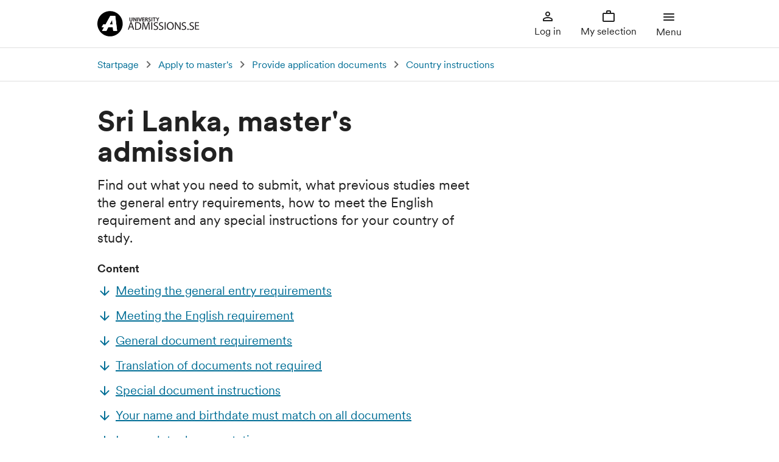

--- FILE ---
content_type: text/html; charset=utf-8
request_url: https://www.universityadmissions.se/en/apply-to-masters/provide-application-documents-masters/country-instructions/sri-lanka/
body_size: 8372
content:

<!DOCTYPE html>
<html lang="en" prefix="og: https://ogp.me/ns#">
<head>
    <title>Sri Lanka</title>
    <meta charset="utf-8">
    <meta name="viewport" content="width=device-width, initial-scale=1, shrink-to-fit=no">
    <meta name="msapplication-TileColor" content="#ffffff">
    <meta name="theme-color" content="#ffffff">

    <link rel="preload" href="/Static/Fonts/CircularXXSub-RegularSubset.woff2" as="font" type="font/woff2" crossorigin>
    <link rel="preload" href="/Static/Fonts/CircularXXSub-MediumSubset.woff2" as="font" type="font/woff2" crossorigin>
    <link rel="preload" href="/Static/Fonts/CircularXXSub-BoldSubset.woff2" as="font" type="font/woff2" crossorigin>


        <meta name="description" content="Find out what you need to submit, what previous studies meet the general entry requirements, how to meet the English requirement and any special instructions for your country of study.">
        <meta property="og:description" content="Find out what you need to submit, what previous studies meet the general entry requirements, how to meet the English requirement and any special instructions for your country of study.">



    <meta property="og:title" content="Sri Lanka">
    <meta property="og:type" content="website">
    <meta property="twitter:card" content="summary_large_image">

        <meta property="og:url" content="https://www.universityadmissions.se/intl/start">
        <meta property="og:site_name" content="Universityadmissions.se">
        <meta property="og:image" content="http://www.universityadmissions.se/images/designsystem/logo/og-image-ua.jpg">
        <meta property="og:image:secure_url" content="https://www.universityadmissions.se/images/designsystem/logo/og-image-ua.jpg">
        <meta property="twitter:site" content="&commat;ApplytoSweden">

    <link rel="stylesheet" href="/Static/css/infoweb.min.css">
    <link rel="apple-touch-icon" sizes="180x180" href="/apple-touch-icon.png">
    <link rel="icon" type="image/png" sizes="32x32" href="/favicon-32x32.png">
    <link rel="icon" type="image/png" sizes="16x16" href="/favicon-16x16.png">
    <link rel="mask-icon" href="/safari-pinned-tab.svg" color="#5bbad5">

    <link href="https://www.universityadmissions.se/en/apply-to-masters/provide-application-documents-masters/country-instructions/sri-lanka/" rel="canonical" />
    
    

    
    <script src="/Static/js/3pp/jquery-3.7.1.min.js"></script>
</head>

<body>

    
    



<header>

<noscript>
    <div class="technical_banner">
        <div class="warningmessageblock icon">
            <p class="banner_header block">Activate JavaScript</p>
            <p>You don&#39;t appear to have JavaScript activated in your web browser. In order to use all of the functions available on Universityadmissions.se, you must allow JavaScript in your current web browser or upgrade to one that can manage JavaScript.</p>
        </div>
    </div>
</noscript>

    <div class="header">
        <a href="#maintag" tabindex="0" class="skiplink">Go to content</a>
            <a href="/intl/start" class="a-logo">
                <picture>
                    <source media="(max-width:768px)" srcset="/Static/gfx/logo/a-logotype.svg" >
                    <img src="/Static/gfx/logo/a-logo-full-ua.svg" alt="To startpage" >
                </picture>
            </a>
        


<div class="menu-buttons">


<div class="menu-button-container mypages-menu-container">

        <button type="button" class="menu-button login-button">
            <svg class='icon i-person-outline' aria-hidden='true'><use href='/Static/gfx/icons.svg#i-person-outline'></use></svg>
            Log in
        </button>
</div>

    <div class="menu-button-container selection-menu-container">
        <button type="button" class="menu-button selection-button " >
            <span class="selection-notice-container">
                <svg class='icon i-work-outline' aria-hidden='true'><use href='/Static/gfx/icons.svg#i-work-outline'></use></svg>

            </span>
            My selection
        </button>
    </div>

    <div class="menu-button-container navigation-menu-container">
        <button type="button" class="menu-button menu-toggle-button-burger" aria-haspopup="true" aria-expanded="false">
            <span class="icon-container-cms-burger-menu">
                <svg class='icon i-menu-burger' aria-hidden='true'><use href='/Static/gfx/icons.svg#i-menu-burger'></use></svg>
            </span>
            <span class="icon-container-cms-close-menu hide">
                <svg class='icon i-round-close' aria-hidden='true'><use href='/Static/gfx/icons.svg#i-round-close'></use></svg>
            </span>
            Menu
        </button>



<div class="menu-container">
    <div class="navigation-heading">Menu<button type="button" class="close-button"><span class="screen-reader-only">Close main navigation</span></button></div>
    <nav aria-label="Main navigation">
            <ul class="plain-list menu-part">
        <li class="menu-heading ">
            <div class="menu-wrapper">
                <a href="/intl/search" class="plain-link menu-heading-item-link  ">
                    Search for courses
                </a>
            </div>
            <ul class="plain-list menu-body  hide">
                
            </ul>
        </li>

    </ul>
    <ul class="plain-list menu-part">
        <li class="menu-heading ">
            <div class="menu-wrapper">
                <a href="/en/key-dates-and-deadlines/" class="plain-link menu-heading-item-link  ">
                    Key dates and deadlines
                </a>
                    <button type="button" class="navigation-toggle-button " aria-haspopup="true" aria-expanded="false">
                        <span class="expand-icon"></span>
                        <span class="screen-reader-only">Submenu for Key dates and deadlines</span>
                    </button>
            </div>
            <ul class="plain-list menu-body  hide">
                    <li class="menu-item">
        <a class="plain-link menu-sublevel-item-link" href="/en/key-dates-and-deadlines/autumn-semester-dates/">Autumn semester dates</a>
    </li>
    <li class="menu-item">
        <a class="plain-link menu-sublevel-item-link" href="/en/key-dates-and-deadlines/spring-semester-dates/">Spring semester dates</a>
    </li>
    <li class="menu-item">
        <a class="plain-link menu-sublevel-item-link" href="/en/key-dates-and-deadlines/admission-rounds-and-spring-semester-availability/">Admissions rounds and spring semester availability</a>
    </li>
    <li class="menu-item">
        <a class="plain-link menu-sublevel-item-link" href="/en/key-dates-and-deadlines/dont-wait-until-the-deadline/">Don&#39;t wait until the deadline</a>
    </li>

            </ul>
        </li>

    </ul>
    <ul class="plain-list menu-part">
        <li class="menu-heading ">
            <div class="menu-wrapper">
                <a href="/en/entry-requirements/" class="plain-link menu-heading-item-link  ">
                    Entry requirements
                </a>
                    <button type="button" class="navigation-toggle-button " aria-haspopup="true" aria-expanded="false">
                        <span class="expand-icon"></span>
                        <span class="screen-reader-only">Submenu for Entry requirements</span>
                    </button>
            </div>
            <ul class="plain-list menu-body  hide">
                    <li class="menu-item">
        <a class="plain-link menu-sublevel-item-link" href="/en/entry-requirements/bachelors-requirements/">Bachelor&#39;s requirements</a>
    </li>
    <li class="menu-item">
        <a class="plain-link menu-sublevel-item-link" href="/en/entry-requirements/masters-requirements/">Master&#39;s requirements</a>
    </li>
    <li class="menu-item">
        <a class="plain-link menu-sublevel-item-link" href="/en/entry-requirements/english-language-requirements/">English language requirements</a>
    </li>

            </ul>
        </li>

    </ul>
    <ul class="plain-list menu-part">
        <li class="menu-heading expanded">
            <div class="menu-wrapper">
                <a href="/en/apply-to-masters/" class="plain-link menu-heading-item-link  ">
                    Apply to master&#39;s
                </a>
                    <button type="button" class="navigation-toggle-button expanded" aria-haspopup="true" aria-expanded="false">
                        <span class="expand-icon"></span>
                        <span class="screen-reader-only">Submenu for Apply to master&#39;s</span>
                    </button>
            </div>
            <ul class="plain-list menu-body  expanded">
                    <li class="menu-item">
        <a class="plain-link menu-sublevel-item-link" href="/en/apply-to-masters/create-a-user-account-masters/">How to log in to Universityadmissions.se</a>
    </li>
    <li class="menu-item">
        <a class="plain-link menu-sublevel-item-link" href="/en/apply-to-masters/search-for-courses-and-programmes-masters/">Search for courses and programmes</a>
    </li>
    <li class="menu-item">
        <a class="plain-link menu-sublevel-item-link" href="/en/apply-to-masters/rank-your-selections-masters/">Rank your selections</a>
    </li>
    <li class="menu-item">
        <a class="plain-link menu-sublevel-item-link" href="/en/apply-to-masters/pay-your-application-fee-non-eueea-masters/">Pay your application fee (non-EU/EEA)</a>
    </li>
    <li class="menu-item">
        <a class="plain-link menu-sublevel-item-link" href="/en/apply-to-masters/document-your-citizenship-eueea-masters/">Document your citizenship (EU/EEA)</a>
    </li>
    <li class="menu-item active">
        <a class="plain-link menu-sublevel-item-link" href="/en/apply-to-masters/provide-application-documents-masters/">Provide application documents</a>
    </li>
    <li class="menu-item">
        <a class="plain-link menu-sublevel-item-link" href="/en/apply-to-masters/if-youve-previously-applied-masters/">If you&#39;ve previously applied</a>
    </li>
    <li class="menu-item">
        <a class="plain-link menu-sublevel-item-link" href="/en/apply-to-masters/applying-after-the-deadline-masters/">Applying after the deadline</a>
    </li>

            </ul>
        </li>

    </ul>
    <ul class="plain-list menu-part">
        <li class="menu-heading ">
            <div class="menu-wrapper">
                <a href="/en/apply-to-bachelors/" class="plain-link menu-heading-item-link  ">
                    Apply to bachelor&#39;s
                </a>
                    <button type="button" class="navigation-toggle-button " aria-haspopup="true" aria-expanded="false">
                        <span class="expand-icon"></span>
                        <span class="screen-reader-only">Submenu for Apply to bachelor&#39;s</span>
                    </button>
            </div>
            <ul class="plain-list menu-body  hide">
                    <li class="menu-item">
        <a class="plain-link menu-sublevel-item-link" href="/en/apply-to-bachelors/short-overview-bachelors/">Short overview</a>
    </li>
    <li class="menu-item">
        <a class="plain-link menu-sublevel-item-link" href="/en/apply-to-bachelors/create-a-user-account-bachelors/">Create a user account</a>
    </li>
    <li class="menu-item">
        <a class="plain-link menu-sublevel-item-link" href="/en/apply-to-bachelors/search-for-courses-and-programmes-bachelors/">Search for courses and programmes</a>
    </li>
    <li class="menu-item">
        <a class="plain-link menu-sublevel-item-link" href="/en/apply-to-bachelors/rank-your-selections-bachelors/">Rank your selections</a>
    </li>
    <li class="menu-item">
        <a class="plain-link menu-sublevel-item-link" href="/en/apply-to-bachelors/pay-your-application-fee-non-eu-eea-bachelors/">Pay your application fee (non-EU/EEA)</a>
    </li>
    <li class="menu-item">
        <a class="plain-link menu-sublevel-item-link" href="/en/apply-to-bachelors/document-your-citizenship-eueea-bachelors/">Document your citizenship (EU/EEA)</a>
    </li>
    <li class="menu-item">
        <a class="plain-link menu-sublevel-item-link" href="/en/apply-to-bachelors/provide-application-documents-bachelors/">Provide application documents</a>
    </li>
    <li class="menu-item">
        <a class="plain-link menu-sublevel-item-link" href="/en/apply-to-bachelors/have-you-previously-applied-bachelors/">Have you previously applied?</a>
    </li>
    <li class="menu-item">
        <a class="plain-link menu-sublevel-item-link" href="/en/apply-to-bachelors/applying-after-the-deadline-bachelors/">Applying after the deadline</a>
    </li>

            </ul>
        </li>

    </ul>
    <ul class="plain-list menu-part">
        <li class="menu-heading ">
            <div class="menu-wrapper">
                <a href="/en/selection-and-admissions-results/" class="plain-link menu-heading-item-link  ">
                    Selection and admissions results
                </a>
                    <button type="button" class="navigation-toggle-button " aria-haspopup="true" aria-expanded="false">
                        <span class="expand-icon"></span>
                        <span class="screen-reader-only">Submenu for Selection and admissions results</span>
                    </button>
            </div>
            <ul class="plain-list menu-body  hide">
                    <li class="menu-item">
        <a class="plain-link menu-sublevel-item-link" href="/en/selection-and-admissions-results/selection-process-masters/">Selection process master&#39;s</a>
    </li>
    <li class="menu-item">
        <a class="plain-link menu-sublevel-item-link" href="/en/selection-and-admissions-results/selection-process-bachelors/">Selection process bachelor&#39;s</a>
    </li>
    <li class="menu-item">
        <a class="plain-link menu-sublevel-item-link" href="/en/selection-and-admissions-results/admissions-results/">Admissions results</a>
    </li>
    <li class="menu-item">
        <a class="plain-link menu-sublevel-item-link" href="/en/selection-and-admissions-results/replying-to-your-offer---second-round/">Replying to your offer - second round</a>
    </li>
    <li class="menu-item">
        <a class="plain-link menu-sublevel-item-link" href="/en/selection-and-admissions-results/waiting-list-and-late-applications/">Waiting list and late applications</a>
    </li>
    <li class="menu-item">
        <a class="plain-link menu-sublevel-item-link" href="/en/selection-and-admissions-results/reapplying/">Reapplying</a>
    </li>
    <li class="menu-item">
        <a class="plain-link menu-sublevel-item-link" href="/en/selection-and-admissions-results/withdrawing/">Withdrawing</a>
    </li>

            </ul>
        </li>

    </ul>
    <ul class="plain-list menu-part">
        <li class="menu-heading ">
            <div class="menu-wrapper">
                <a href="/en/fees-scholarships-residence-permit/" class="plain-link menu-heading-item-link  ">
                    Fees, scholarships, residence permit
                </a>
                    <button type="button" class="navigation-toggle-button " aria-haspopup="true" aria-expanded="false">
                        <span class="expand-icon"></span>
                        <span class="screen-reader-only">Submenu for Fees, scholarships, residence permit</span>
                    </button>
            </div>
            <ul class="plain-list menu-body  hide">
                    <li class="menu-item">
        <a class="plain-link menu-sublevel-item-link" href="/en/fees-scholarships-residence-permit/who-is-required-to-pay-fees/">Who is required to pay fees?</a>
    </li>
    <li class="menu-item">
        <a class="plain-link menu-sublevel-item-link" href="/en/fees-scholarships-residence-permit/pay-your-application-fee/">Pay your application fee</a>
    </li>
    <li class="menu-item">
        <a class="plain-link menu-sublevel-item-link" href="/en/fees-scholarships-residence-permit/document-your-citizenship-eueea/">Document your EU/EEA/Swiss citizenship</a>
    </li>
    <li class="menu-item">
        <a class="plain-link menu-sublevel-item-link" href="/en/fees-scholarships-residence-permit/swedish-personal-id-and-residence-permits/">Swedish personal ID, citizenship and residence permits</a>
    </li>
    <li class="menu-item">
        <a class="plain-link menu-sublevel-item-link" href="/en/fees-scholarships-residence-permit/currently-studying-in-sweden/">Currently studying in Sweden?</a>
    </li>
    <li class="menu-item">
        <a class="plain-link menu-sublevel-item-link" href="/en/fees-scholarships-residence-permit/paying-your-tuition-fees/">Paying your tuition fees</a>
    </li>
    <li class="menu-item">
        <a class="plain-link menu-sublevel-item-link" href="/en/fees-scholarships-residence-permit/scholarships/">Scholarships</a>
    </li>
    <li class="menu-item">
        <a class="plain-link menu-sublevel-item-link" href="/en/fees-scholarships-residence-permit/residence-permit-for-studies/">Residence permit for studies</a>
    </li>

            </ul>
        </li>

    </ul>
    <ul class="plain-list menu-part">
        <li class="menu-heading ">
            <div class="menu-wrapper">
                <a href="/en/find-out-more/" class="plain-link menu-heading-item-link  ">
                    Find out more...
                </a>
                    <button type="button" class="navigation-toggle-button " aria-haspopup="true" aria-expanded="false">
                        <span class="expand-icon"></span>
                        <span class="screen-reader-only">Submenu for Find out more...</span>
                    </button>
            </div>
            <ul class="plain-list menu-body  hide">
                    <li class="menu-item">
        <a class="plain-link menu-sublevel-item-link" href="/en/find-out-more/quick-guide/">A quick guide to the admissions process</a>
    </li>
    <li class="menu-item">
        <a class="plain-link menu-sublevel-item-link" href="/en/find-out-more/studyinsweden.se/">Studyinsweden.se</a>
    </li>
    <li class="menu-item">
        <a class="plain-link menu-sublevel-item-link" href="/en/find-out-more/university-admissions/">University Admissions</a>
    </li>
    <li class="menu-item">
        <a class="plain-link menu-sublevel-item-link" href="/en/find-out-more/swedish-universities/">Swedish universities</a>
    </li>
    <li class="menu-item">
        <a class="plain-link menu-sublevel-item-link" href="/en/find-out-more/the-swedish-higher-education-system/">The Swedish higher education system</a>
    </li>
    <li class="menu-item">
        <a class="plain-link menu-sublevel-item-link" href="/en/find-out-more/for-our-eu-visitors/">For our EU visitors</a>
    </li>
    <li class="menu-item">
        <a class="plain-link menu-sublevel-item-link" href="/en/find-out-more/news-and-popular-topics/">News and popular topics</a>
    </li>

            </ul>
        </li>

    </ul>
    <ul class="plain-list menu-part">
        <li class="menu-heading ">
            <div class="menu-wrapper">
                <a href="/en/support-centre/" class="plain-link menu-heading-item-link  ">
                    University Admissions Support Centre
                </a>
                    <button type="button" class="navigation-toggle-button " aria-haspopup="true" aria-expanded="false">
                        <span class="expand-icon"></span>
                        <span class="screen-reader-only">Submenu for University Admissions Support Centre</span>
                    </button>
            </div>
            <ul class="plain-list menu-body  hide">
                    <li class="menu-item">
        <a class="plain-link menu-sublevel-item-link" href="/en/support-centre/entry-requirements/">Entry requirements</a>
    </li>
    <li class="menu-item">
        <a class="plain-link menu-sublevel-item-link" href="/en/support-centre/admissions-application/">Admissions application</a>
    </li>
    <li class="menu-item">
        <a class="plain-link menu-sublevel-item-link" href="/en/support-centre/supporting-documents/">Supporting documents</a>
    </li>
    <li class="menu-item">
        <a class="plain-link menu-sublevel-item-link" href="/en/support-centre/admissions-results/">Admissions results</a>
    </li>
    <li class="menu-item">
        <a class="plain-link menu-sublevel-item-link" href="/en/support-centre/late-application-and-reapplying/">Late application and reapplying</a>
    </li>
    <li class="menu-item">
        <a class="plain-link menu-sublevel-item-link" href="/en/support-centre/fees-and-scholarships/">Fees and scholarships</a>
    </li>
    <li class="menu-item">
        <a class="plain-link menu-sublevel-item-link" href="/en/support-centre/other-questions/">Other questions</a>
    </li>

            </ul>
        </li>

    </ul>
    <ul class="plain-list menu-part">
        <li class="menu-heading ">
            <div class="menu-wrapper">
                <a href="/en/about-this-website/" class="plain-link menu-heading-item-link  ">
                    About this website
                </a>
                    <button type="button" class="navigation-toggle-button " aria-haspopup="true" aria-expanded="false">
                        <span class="expand-icon"></span>
                        <span class="screen-reader-only">Submenu for About this website</span>
                    </button>
            </div>
            <ul class="plain-list menu-body  hide">
                    <li class="menu-item">
        <a class="plain-link menu-sublevel-item-link" href="/en/about-this-website/terms-and-conditions/">Terms and conditions</a>
    </li>
    <li class="menu-item">
        <a class="plain-link menu-sublevel-item-link" href="/en/about-this-website/processing-of-personal-data/">Processing of personal data</a>
    </li>
    <li class="menu-item">
        <a class="plain-link menu-sublevel-item-link" href="/en/about-this-website/understanding-personal-data-laws-and-admission/">Understanding personal data laws and admission</a>
    </li>
    <li class="menu-item">
        <a class="plain-link menu-sublevel-item-link" href="/en/about-this-website/public-access-to-information/">Public access to information</a>
    </li>
    <li class="menu-item">
        <a class="plain-link menu-sublevel-item-link" href="/en/about-this-website/digital-accessibility/">Digital accessibility</a>
    </li>
    <li class="menu-item">
        <a class="plain-link menu-sublevel-item-link" href="/en/about-this-website/photos-and-files/">Photos and files</a>
    </li>
    <li class="menu-item">
        <a class="plain-link menu-sublevel-item-link" href="/en/about-this-website/cookies/">Cookies</a>
    </li>
    <li class="menu-item">
        <a class="plain-link menu-sublevel-item-link" href="/en/about-this-website/swamid-service-provider-policy/">Swamid Service Provider Policy</a>
    </li>
    <li class="menu-item">
        <a class="plain-link menu-sublevel-item-link" href="/en/about-this-website/swamid-service-definition/">Swamid Service Definition</a>
    </li>

            </ul>
        </li>

    </ul>

    </nav>
    <form class="searchform" action="/en/search" method="post">
        <div class="textfield">
            <input type="search" id="search-information" name="q" value="" autocomplete="off" placeholder="E.g. tuition fees" maxlength="999" class="ui-autocomplete-input">
            <label for="search-information">
                Search this website
            </label>
        </div>
        <button type="submit" class="contained-button">Search</button>
    </form>
    <div class="iconlinkblock">
            <div class="menu-icon-link faq">
                <a href="/en/support-centre/">University Admissions Support Centre</a>
            </div>
            </div>
</div>
    </div>
</div>
    </div>
</header>
    








<div class="breadcrumbs">

    <span class="hidden breadcrumbs-desktop">You are here</span>
    <span class="hidden breadcrumbs-mobile">Previous page</span>

    <nav class="breadcrumbs-label" aria-label="Previous page">
        <ol class="plain-list">
            <li class="path-section">
                    <a href="/intl/start">Startpage</a>
            </li>

                        <li class="path-section">
                <a href="/en/apply-to-masters/">Apply to master&#39;s</a>
            </li>
            <li class="path-section">
                <a href="/en/apply-to-masters/provide-application-documents-masters/">Provide application documents</a>
            </li>
            <li class="path-section">
                <a href="/en/apply-to-masters/provide-application-documents-masters/country-instructions/">Country instructions</a>
            </li>

        </ol>
    </nav>

</div>

<a tabindex="-1" id="maintag"></a>

<main class="articlepage">
    <section>
        <article class="main-content">

                            <h1>Sri Lanka, master&#39;s admission</h1>

                            <p class="introduction">Find out what you need to submit, what previous studies meet the general entry requirements, how to meet the English requirement and any special instructions for your country of study.</p>

                            <nav class="nav-main table-of-contents" data-toggle="toc" aria-label="Table of contents"></nav>

            <h2>Meeting the general entry requirements</h2>
<p>For entry to a Master's programme, the minimum requirement is a 4-year Bachelor's degree, or a Bachelor's degree followed by a Master's degree (4 years of study in total).</p>
<p>Please note that the following degrees <strong>do not</strong> satisfy the entry requirements for a master's programme:</p>
<ul>
<li>Bachelor of Ayurvedic Medicine and Surgery</li>
<li>Bachelor of Unani Medicine and Surgery</li>
<li>Bachelor of Siddha Medicine &amp; Surgery</li>
</ul>
<h2>Meeting the English requirement</h2>
<p>You can meet the English requirement with your upper secondary studies with an A-level in English.</p>
<p>If you&rsquo;re documenting your English based on your upper secondary studies, you must provide documentation demonstrating you meet the requirement. Please submit your upper secondary documents as indicated <a href="/en/apply-to-bachelors/provide-application-documents-bachelors/country-instructions/sri-lanka/">for bachelor&rsquo;s level studies</a>.</p>
<p>You can also demonstrate that you meet the English language requirement through certain university studies, or an internationally approved English test.</p>
<p>Find out more at&nbsp;<a href="/en/entry-requirements/english-language-requirements/">English language requirements</a></p>

<div class="teaser-block">
        <h2>General document requirements</h2>


    <div><p>In order to complete your admissions application, you must provide the following documents so they arrive at University Admissions by the deadline.</p>
<ol>
<li>Certificates and diplomas of your completed degree(s) from an internationally recognised higher education institution.&nbsp;<br><br>The certificate/diploma must be officially issued by a representative of the Academic Registrar's Office, the Examinations Office, or the equivalent office that issues official certificates and diplomas at your university.<br><br><a href="/en/apply-to-masters/provide-application-documents-masters/your-documents-must-be-officially-issued/">Find out more about what officially issued means</a><br><br>Are you in your <strong>final year of studies</strong>? You'll need to document this! <a href="/en/apply-to-masters/provide-application-documents-masters/final-year-of-bachelors-studies/">Find out how at the final year of bachelor's studies page</a></li>
<li>Transcripts of completed courses and grades for each semester included in your degree. If you have had courses credited/transferred from previous studies, you must also submit official transcripts for those courses.<br><br>The documents must be officially issued by a representative of the Academic Registrar's Office, the Examinations Office, or the equivalent office that issues official transcripts of records at your university.<br><br>Make sure the transcripts are dated so we can clearly see when they were issued.</li>
<li>Proof of English language proficiency</li>
<li>Proof that you meet the specific entry requirements<br><br>It's important you check the university's website for information regarding the specific entry requirements for the course or programme you have applied to and any other documentation they may require, such as dissertations, essay summaries, letters of recommendation, or letters of intent. Please do not submit any additional documentation unless it is specifically requested by the university.</li>
<li>In order to speed up the processing of your application, we require a copy of the page in your passport with your personal data and photograph, or some other identification document.</li>
</ol></div>
</div>

<div class="teaser-block">
        <h2>Translation of documents not required</h2>


    <div><p>As documents from this country are normally issued in English, you don't need to provide translations.</p></div>
</div>
<h2>Special document instructions</h2>
<ul>
<li>Your transcript of record must be sent directly from your university in a sealed envelope. We will not accept your transcript if you or any other individual, agency or similar, sends your transcripts.</li>
<li>Do not send your cover sheet to the university/universities you have previously attended and requested transcripts from. If they send your transcripts to University Admissions in Sweden with your cover sheet, your documents will not be accepted.</li>
<li>Your transcript of record must be issued to University Admissions. If your transcript&nbsp; has been issued to you or any another individual, your documents will not be accepted.</li>
<li>The documents must be attested (stamped and signed) by the issuing university. If they're copies of your transcript and diploma, they must be newly verified/certified by the issuing university. If your documents are attested by another university, college or notary, they will not be accepted.</li>
</ul>
<h3>Address for postal service and registered mail</h3>
<p>Your university can send the official transcripts in a sealed envelope to the following address:&nbsp;</p>

<div class="teaser-block">


    <div><p>PostNord Str&aring;lfors AB<br>Att: University Admissions in Sweden<br>SE-190 81 Rosersberg<br>Sweden</p></div>
</div>
<p>Please note that the envelope may not contain any other documents than the official transcript.</p>
<h4>Address for a delivery service</h4>
<p>If your university sends us your supporting documentation via a delivery service, such as FedEx or DHL, please ask them to use the address below. <strong>Do not use this address for regular post.</strong></p>

<div class="teaser-block">


    <div><p style="padding-left: 2em;"><strong>Attention:</strong> University Admissions in Sweden<br><strong>Recipient:</strong> PostNord Str&aring;lfors AB<br><strong>Address line 1:</strong> J&auml;rngatan 11<br><strong>Address line 2:</strong> Kaj 21-25<br><strong>Post/ZIP code:</strong> SE-190 81 <br><strong>City:</strong> Rosersberg<br><strong>Country:</strong> Sweden</p></div>
</div>
<p>Please note that the envelope may not contain any other documents than the official transcript.</p>

<div class="teaser-block">
        <h2>Your name and birthdate must match on all documents</h2>


    <div><p>For your documents to be accepted:</p>
<ul>
<li>the name and birthdate provided must be the same on all your documents (ID, transcripts, degree certificate, etc.)</li>
<li>the name on your documents must match the name you reported in your account at Universityadmissions.se</li>
</ul>
<p>If the names are different, you must provide us with documentation (for example, a marriage certificate) as to why they don't match. Please note that we <strong>cannot</strong> accept an affidavit as documentation of your name change.</p>
<p>If the birthdate on any of your documents is different from your passport, the difference must be explained with official documentation. Please note that we&nbsp;<strong>cannot</strong>&nbsp;accept an affidavit as documentation of your birthdate change.</p>
<p>This documentation must be either issued in English or Swedish or, if issued in another language, officially translated to Swedish or English.</p></div>
</div>

<div class="teaser-block">
        <h2>Incomplete documentation</h2>


    <div><p>It's your responsibility to ensure that you have read and understood the application requirements and have gathered and submitted all the necessary components of the admissions application by the deadline.</p>
<h2>Verification</h2>
<p>University Admissions in Sweden checks the authenticity of your documents with the issuing institution and reserves the right to revoke admission if supporting documents are discovered to be fraudulent.</p>
<p>Submission of false documents is a violation of Swedish law and is considered grounds for legal action.</p></div>
</div>

             



                <div class="last-updated">
                    <span>Last updated: 31 October 2025</span>
                </div>
        </article>

        <nav class="nav-right table-of-contents" data-toggle="toc" aria-label="Table of contents right"></nav>
        
    </section>

   


</main>





<footer class="infoweb footer">
    <div class="link-footer">
        <div class="footergrid">
            <div class="footer-column">
                <h2>Contact us</h2>
<p>Email, chat or phone:<br /><a href="/en/support-centre/">University Admissions Support Centre</a></p>
<p><a href="/en/support-centre/">Frequently asked questions</a></p>
<p><a href="/en/find-out-more/swedish-universities/">Swedish universities</a></p>
            </div>
            <div class="footer-column">
                <h2>About us</h2>
<p><a href="/en/about-this-website/">About Universityadmissions.se</a></p>
<p><a href="/en/about-this-website/digital-accessibility/">Digital accessibility</a></p>
<p><a href="/en/about-this-website/processing-of-personal-data/">Processing of personal data</a></p>
            </div>
            <div class="footer-column">
                <h2>Other websites</h2>
<p>Courses and programmes in Swedish:<br /><a href="https://www.antagning.se/se/start">Antagning.se</a></p>
<p>Higher education in Sweden:<br /><a href="https://www.studyinsweden.se">Studyinsweden.se</a></p>
            </div>
        </div>
    </div>
    <div class="logo-footer">
        <div class="footergrid">
            <div class="logo-wrapper">
                    <a class="uhrlogo" href="http://www.uhr.se/en/start/">
                        <img class="logo_en" height="50" width="200" loading="lazy" src="/Static/gfx/logo/uhr-logo-rgb-lila-en.svg" alt="Swedish Council for Higher Education">
                    </a>
                <p>In cooperation with Sweden&#39;s universities and university colleges</p>
            </div>
        </div>
    </div>
</footer>

    <script type="text/javascript" src="https://dl.episerver.net/current/epi-util/find.js"></script>
<script type="text/javascript">
if(typeof FindApi === 'function'){var api = new FindApi();api.setApplicationUrl('/');api.setServiceApiBaseUrl('/find_v2/');api.processEventFromCurrentUri();api.bindWindowEvents();api.bindAClickEvent();api.sendBufferedEvents();}
</script>


    <script type="module" src="/Static/js/infoweb.min.js"></script>

            <script defer data-domain="universityadmissions.se" src="https://plausible.io/js/script.manual.tagged-events.js"></script>
        <script defer src="/Static/js/plausible-manually-events.min.js"></script>
        <script defer src="/Static/js/plausible-manually-pageview.min.js"></script>

</body>
</html>


--- FILE ---
content_type: text/css
request_url: https://www.universityadmissions.se/Static/css/infoweb.min.css
body_size: 16160
content:
/*! normalize.css v8.0.1 | MIT License | github.com/necolas/normalize.css */html{line-height:1.3;-webkit-text-size-adjust:100%}hr{box-sizing:content-box;height:0;overflow:visible}pre{font-family:monospace,monospace;font-size:1rem}abbr[title]{border-bottom:none;text-decoration:underline;-webkit-text-decoration:underline dotted;text-decoration:underline dotted}b,strong{font-weight:bolder}code,kbd,samp{font-family:monospace,monospace;font-size:1rem}small{font-size:80%}sub,sup{font-size:75%;line-height:0;position:relative;vertical-align:baseline}sub{bottom:-0.25em}sup{top:-0.5em}button,input,optgroup,select,textarea{font-family:inherit;font-size:1rem;line-height:1.3;margin:0}button,input{overflow:visible}button,select{text-transform:none}button,[type=button],[type=reset],[type=submit]{-webkit-appearance:button}button::-moz-focus-inner,[type=button]::-moz-focus-inner,[type=reset]::-moz-focus-inner,[type=submit]::-moz-focus-inner{border-style:none;padding:0}button:-moz-focusring,[type=button]:-moz-focusring,[type=reset]:-moz-focusring,[type=submit]:-moz-focusring{outline:1px dotted ButtonText}fieldset{padding:.35em .75em .625em}legend{box-sizing:border-box;color:inherit;display:table;max-width:100%;padding:0;white-space:normal}progress{vertical-align:baseline}[type=number]::-webkit-inner-spin-button,[type=number]::-webkit-outer-spin-button{height:auto}[type=search]{-webkit-appearance:textfield;outline-offset:-2px}[type=search]::-webkit-search-decoration{-webkit-appearance:none}::-webkit-file-upload-button{-webkit-appearance:button;font:inherit}details{display:block}summary{display:list-item}.breadcrumbs{box-shadow:inset 0 -1px 0 0 rgba(0,0,0,.12)}.breadcrumbs nav{width:auto;max-width:960px;padding-right:16px;padding-left:16px}@media screen and (min-width: 481px){.breadcrumbs nav{padding-right:24px;padding-left:24px}}@media screen and (min-width: 1008px){.breadcrumbs nav{padding-left:0;padding-right:0;margin-left:auto;margin-right:auto}}.breadcrumbs nav .plain-list{padding-top:16px;padding-bottom:16px}@media screen and (min-width: 769px){.breadcrumbs nav .plain-list{padding-top:0}}.breadcrumbs .path-section{display:none;font-family:"Circular",Arial,Helvetica,sans-serif;font-weight:400;font-size:1rem;line-height:1.5;padding-top:0}.breadcrumbs .path-section:nth-last-child(2){display:inline-block;padding-left:1.75rem;background:url("/Static/gfx/arrow/round-keyboard_arrow_left-24px.svg") center left no-repeat;background-size:1.5rem}@media screen and (min-width: 769px){.breadcrumbs .path-section{padding-top:16px;display:inline-block}.breadcrumbs .path-section:first-child{padding-left:0;background:none}.breadcrumbs .path-section:not(:first-child){padding-top:0;padding-left:1.75rem;background:url("/Static/gfx/arrow/round-keyboard_arrow_right-24px.svg") bottom left no-repeat;background-size:1.5rem}}.breadcrumbs .path-current-page{display:none;font-family:"Circular",Arial,Helvetica,sans-serif;font-weight:400;font-size:1rem;line-height:1.5;color:rgba(0,0,0,.67);padding-top:12px;padding-left:1.75rem}@media screen and (min-width: 769px){.breadcrumbs .path-current-page{display:inline-block;background:url("/Static/gfx/arrow/round-keyboard_arrow_right-24px.svg") bottom left no-repeat;background-size:1.5rem}}.breadcrumbs a{font-family:"Circular",Arial,Helvetica,sans-serif;font-weight:400;font-size:1rem;text-decoration:none}.breadcrumbs a:hover{text-decoration:underline;text-underline-offset:1.152px;text-decoration-thickness:1.04px}:target:before{content:"";display:block;padding-top:65px;margin-top:-65px;animation:target-background-before .4s backwards .6s}@media screen and (min-width: 481px){:target:before{padding-top:80px;margin-top:-80px}}:target{animation:target-background .5s backwards .5s}@keyframes target-background{0%{background-color:rgba(38,208,124,.12)}100%{background-color:rgba(0,0,0,0)}}@keyframes target-background-before{0%{background-color:#fff}100%{background-color:rgba(0,0,0,0)}}.table-of-contents{padding:0}.table-of-contents .nav-link{display:inline-block;line-height:1.45;padding-left:1.875rem;background-size:1.5rem;background-position:left center;background-repeat:no-repeat;background-image:url(/Static/gfx/arrow/arrow-down-blue-24px.svg)}.table-of-contents .nav-link:hover{background-image:url(/Static/gfx/arrow/arrow-down-blue116-24px.svg)}.table-of-contents ul{list-style-type:none;padding:0}.table-of-contents li:last-child{padding-bottom:0px}.nav-right.table-of-contents{display:none}@media screen and (min-width: 769px){.nav-right.table-of-contents{top:90px;padding-left:0;position:sticky;align-self:start}.nav-right.table-of-contents li{padding-left:4px;padding-top:12px}.nav-right.table-of-contents .heading-toc{font-size:1.125rem;font-weight:bold;margin-bottom:12px}.nav-right.table-of-contents.is-showing{display:block}}.table-wrapper{display:flex;justify-content:flex-start;margin:0 -16px}.table-wrapper table{table-layout:fixed;width:100%;max-width:630px;border:0;border-collapse:collapse;margin-top:16px;text-wrap:pretty;font-size:.875rem}.table-wrapper table thead{border:none;clip-path:inset(50%);height:1px;margin:-1px;overflow:hidden;padding:0;position:absolute;width:1px}.table-wrapper table tbody{display:inline-grid}.table-wrapper table tbody tr{border-bottom:none;padding:10px 24px;vertical-align:top}.table-wrapper table tbody tr:first-child{background-color:rgba(0,110,150,.08)}.table-wrapper table tbody tr:nth-of-type(odd){background-color:rgba(0,110,150,.08)}.table-wrapper table tbody tr:nth-of-type(even){background-color:#fff}.table-wrapper table tbody th,.table-wrapper table tbody td{display:grid;grid-template-columns:1fr 2fr;gap:8px;font-size:.875rem;padding:4px;overflow-wrap:anywhere}.table-wrapper table tbody th>*,.table-wrapper table tbody td>*{grid-column:2/span 1}.table-wrapper table tbody th::before,.table-wrapper table tbody td::before{content:attr(data-label);grid-row:1;grid-column:1/span 1;font-family:"Circular",Arial,Helvetica,sans-serif;font-weight:500;font-size:.875rem;text-align:left}.table-wrapper table th,.table-wrapper table td{background-color:rgba(0,0,0,0);text-align:left !important}.table-wrapper table p{font-size:.875rem;margin-top:0}.table-wrapper table a{text-decoration:underline;text-underline-offset:1.008px;text-decoration-thickness:.91px}@supports(container-type: inline-size){.table-wrapper{container-type:inline-size}@container (min-width: 600px){.table-wrapper{margin:0}.table-wrapper table{display:inline-block;table-layout:auto;width:auto;overflow-x:auto;border:1px solid rgba(0,110,150,.24)}.table-wrapper table thead,.table-wrapper table tbody{width:100%}.table-wrapper table thead tr,.table-wrapper table tbody tr{vertical-align:top}.table-wrapper table thead tr th,.table-wrapper table thead tr td,.table-wrapper table tbody tr th,.table-wrapper table tbody tr td{display:table-cell;padding:8px;color:rgba(0,0,0,.87);text-align:left}.table-wrapper table thead tr th:first-child,.table-wrapper table thead tr td:first-child,.table-wrapper table tbody tr th:first-child,.table-wrapper table tbody tr td:first-child{padding-left:16px}.table-wrapper table thead tr th:last-child,.table-wrapper table thead tr td:last-child,.table-wrapper table tbody tr th:last-child,.table-wrapper table tbody tr td:last-child{padding-right:16px}.table-wrapper table thead{clip-path:initial;position:initial;height:auto;width:100%;margin:0;overflow:revert}.table-wrapper table thead th{background-color:rgba(0,110,150,.24);font-weight:500;text-align:left}.table-wrapper table thead th p{font-weight:500}.table-wrapper table tbody{display:table-row-group}.table-wrapper table tbody tr{padding:0}.table-wrapper table tbody tr:first-child{background-color:#fff}.table-wrapper table tbody tr:nth-of-type(odd){background-color:#fff}.table-wrapper table tbody tr:nth-of-type(even){background-color:rgba(0,110,150,.08)}.table-wrapper table tbody tr td::before{display:none}}}@supports not (container-type: inline-size){@media screen and (min-width: 600px){.table-wrapper{margin:0}.table-wrapper table{display:inline-block;table-layout:auto;width:auto;overflow-x:auto;border:1px solid rgba(0,110,150,.24)}.table-wrapper table thead,.table-wrapper table tbody{width:100%}.table-wrapper table thead tr,.table-wrapper table tbody tr{vertical-align:top}.table-wrapper table thead tr th,.table-wrapper table thead tr td,.table-wrapper table tbody tr th,.table-wrapper table tbody tr td{display:table-cell;padding:8px;color:rgba(0,0,0,.87);text-align:left}.table-wrapper table thead tr th:first-child,.table-wrapper table thead tr td:first-child,.table-wrapper table tbody tr th:first-child,.table-wrapper table tbody tr td:first-child{padding-left:16px}.table-wrapper table thead tr th:last-child,.table-wrapper table thead tr td:last-child,.table-wrapper table tbody tr th:last-child,.table-wrapper table tbody tr td:last-child{padding-right:16px}.table-wrapper table thead{clip-path:initial;position:initial;height:auto;width:100%;margin:0;overflow:revert}.table-wrapper table thead th{background-color:rgba(0,110,150,.24);font-weight:500;text-align:left}.table-wrapper table thead th p{font-weight:500}.table-wrapper table tbody{display:table-row-group}.table-wrapper table tbody tr{padding:0}.table-wrapper table tbody tr:first-child{background-color:#fff}.table-wrapper table tbody tr:nth-of-type(odd){background-color:#fff}.table-wrapper table tbody tr:nth-of-type(even){background-color:rgba(0,110,150,.08)}.table-wrapper table tbody tr td::before{display:none}}}img{max-width:100%;height:auto;border-radius:2px}.icon-symbol{width:1.5rem;height:1.5rem;flex-shrink:0;vertical-align:middle;fill:currentColor}.icon{width:1.5rem;height:1.5rem;flex-shrink:0;vertical-align:middle;fill:currentColor;display:inline-flex;place-items:center;place-content:center;line-height:1;flex-shrink:0;fill:currentColor}.icon.i-error{width:1rem;height:1rem}.icon.i-work-heart,.icon.i-work-outline-heart{width:1.75rem}.horizontalline{border-top:1px solid rgba(0,0,0,.16);padding-top:12px;margin-left:calc(50% - 50vw);margin-right:calc(50% - 50vw)}.horizontalline-text{text-align:center;border-bottom:1px solid rgba(0,0,0,.38);line-height:.1rem;margin:40px 0 16px;color:rgba(0,0,0,.67)}.horizontalline-text span{background:#fff;font-family:"Circular",Arial,Helvetica,sans-serif;font-weight:500;padding:0 12px}h1,h2{font-family:"Circular",Arial,Helvetica,sans-serif;font-weight:700}h3,h4{font-family:"Circular",Arial,Helvetica,sans-serif;font-weight:500}h1{font-size:2rem;line-height:1.3}@media screen and (min-width: 769px){h1{font-size:3rem;line-height:1.05}}h2{font-size:1.625rem;line-height:1.15;margin-top:24px}@media screen and (min-width: 769px){h2{font-size:2rem;line-height:1.125;margin-top:40px}}h2.heading-toc{font-size:1.125rem;margin-top:24px}h3{font-size:1.375rem;font-weight:500;line-height:1.1;letter-spacing:-0.0025rem;margin-top:24px}@media screen and (min-width: 769px){h3{font-size:1.625rem;line-height:1.1;margin-top:40px}}h4{font-size:1.125rem;font-weight:500;line-height:1.1;letter-spacing:-0.0125rem;margin-top:24px}@media screen and (min-width: 769px){h4{font-size:1.25rem;line-height:1.2}}.headline2{font-family:"Circular",Arial,Helvetica,sans-serif;font-weight:700;font-size:1.625rem;line-height:1.15;margin-top:16px}@media screen and (min-width: 769px){.headline2{font-size:2rem;line-height:1.125}}.headline3{font-family:"Circular",Arial,Helvetica,sans-serif;font-weight:500;font-size:1.375rem;line-height:1.1;margin-top:24px}@media screen and (min-width: 769px){.headline3{font-size:1.625rem;line-height:1.1;margin-top:40px}}.headline4{font-family:"Circular",Arial,Helvetica,sans-serif;font-weight:500;font-size:1.125rem;line-height:1.1;letter-spacing:-0.0125em;margin-top:16px}@media screen and (min-width: 769px){.headline4{font-size:1.25rem;line-height:1.2}}a{font-family:"Circular",Arial,Helvetica,sans-serif;font-weight:400;font-size:1.125rem;text-decoration:underline;text-underline-offset:1.296px;text-decoration-thickness:1.17px;color:#006e96;text-decoration-color:rgba(0,110,150,.67)}@media screen and (min-width: 769px){a{font-size:1.25rem;text-decoration:underline;text-underline-offset:1.44px;text-decoration-thickness:1.3px}}a:hover{color:#00456d;text-decoration-color:#00456d}a:focus-visible{outline:2px solid #006e96;outline-offset:2px}a.external,a[href^=http]:not([href*="antagning.se"]):not([href*="universityadmissions.se"]){background:url("/Static/gfx/externallink_blue.svg") center right no-repeat;padding-right:1.5rem}@media screen and (min-width: 769px){a.external,a[href^=http]:not([href*="antagning.se"]):not([href*="universityadmissions.se"]){background-position:center right -2px}}a.external:hover,a[href^=http]:not([href*="antagning.se"]):not([href*="universityadmissions.se"]):hover{background:url("/Static/gfx/externallink_blue-116.svg") center right no-repeat;padding-right:1.5rem}@media screen and (min-width: 769px){a.external:hover,a[href^=http]:not([href*="antagning.se"]):not([href*="universityadmissions.se"]):hover{background-position:center right -2px}}table a,p a{font-size:inherit}body .blockheading,body .grouplabel+*{margin-top:12px}p{font-family:"Circular",Arial,Helvetica,sans-serif;font-weight:400;font-size:1.125rem;margin-top:12px;padding-bottom:2px;color:rgba(0,0,0,.87)}@media screen and (min-width: 769px){p{font-size:1.25rem;line-height:1.4}}li>p:first-child{margin-top:0}li{font-family:"Circular",Arial,Helvetica,sans-serif;font-weight:400;font-size:1.125rem;color:rgba(0,0,0,.87);border-color:rgba(0,0,0,.12);padding-top:12px}@media screen and (min-width: 769px){li{font-size:1.25rem}}.plain-list{margin:0;padding:0;list-style:none}.block{margin-top:16px}hr{border:1px solid rgba(0,0,0,.12)}ul{padding-inline-start:40px}ol{margin-inline-start:0;margin-inline-end:0;padding-inline-start:40px}.basebackground{background-color:#fff;border-radius:2px}.helpertext{font-size:.875rem;color:rgba(0,0,0,.67);margin:8px 12px 0 12px}.overline,.grouplabel{line-height:1.38;font-family:"Circular",Arial,Helvetica,sans-serif;font-weight:500;font-size:1rem;color:rgba(0,0,0,.87)}@media print{header,form,nav,footer,#appVersionId{display:none}main{font-family:Arial,Helvetica,sans-serif;color:#000;margin:10px;padding:20px;position:absolute;left:0;top:0;height:inherit}}.hide,.hidden{display:none}.hidden{visibility:hidden}body.hasoverlay{overflow:hidden}@media screen and (min-width: 481px){body.hasoverlay{overflow:visible}}/*! –––––––––––––––––––––––––––––––––––––––––––––––––––––––––––––
Font: Circular
Cuts: Regular, Medium, Bold
Format: woff, woff2
Purchase Date: March 24, 2020
––––––––––––––––––––––––––––––––––––––––––––––––––––––––––––––
Legal Disclaimer for Web licence
Licence to use webfonts for displaying dynamic text on designated website domains.
Should the license page views limit be exceeded the license holder will be required to contact Lineto.com for an upgrade.
It is strictly prohibited to rename the font and to download or use these fonts in any other media.
These Web fonts are licensed exclusively for the use on the following domain(s) and their subdomains:
For use on:
antagning.se, universityadmissions.se
with up to 15m page views per month
––––––––––––––––––––––––––––––––––––––––––––––––––––––––––––––
INSTRUCTIONS
The Web Font delivery folder contains all purchased Web Fonts, example CSS
file containing @font-face feature statements, and HTML Sample Pages.
You are only allowed to use the cuts listed above for the licensed
application.

We recommend using the @font-face statements from the example CSS file.
Depending on your application structure, you may need to adjust the
paths to the fonts. It is prohibited to change font/file names.

Please see the HTML Sample Page in the font delivery package for further
information about Character Groups, Language Support and
OpenType features etc.
––––––––––––––––––––––––––––––––––––––––––––––––––––––––––––––
Manufacturer  Lineto GmbH
Vendor URL    https://lineto.com
Copyright     Copyright © 2020 by Lineto GmbH.
https://lineto.com
All rights reserved

Designer      Laurenz Brunner
https://lineto.com/designers

EULA          https://lineto.com/api/front/documents/eula
––––––––––––––––––––––––––––––––––––––––––––––––––––––––––––––*/@font-face{font-family:"Circular";font-weight:400;src:local("Circular"),url("/Static/Fonts/CircularXXSub-RegularSubset.woff2") format("woff2");font-display:swap}@font-face{font-family:"Circular";font-weight:500;src:local("Circular"),url("/Static/Fonts/CircularXXSub-MediumSubset.woff2") format("woff2");font-display:swap}@font-face{font-family:"Circular";font-weight:700;src:local("Circular"),url("/Static/Fonts/CircularXXSub-BoldSubset.woff2") format("woff2");font-display:swap}.articlepage section .main-content{grid-column:1/span 4}@media screen and (min-width: 481px){.articlepage section .main-content{grid-column:1/span 12}}@media screen and (min-width: 769px){.articlepage section .main-content{grid-column:1/span 9}}@media screen and (min-width: 1008px){.articlepage section .main-content{grid-column:1/span 8}}.articlepage section .main-content p.introduction{font-size:1.25rem;color:rgba(0,0,0,.87);margin-top:16px}@media screen and (min-width: 769px){.articlepage section .main-content p.introduction{font-size:1.375rem;line-height:1.36}}.articlepage section .main-content p.introduction+picture img{margin-top:24px}@media screen and (min-width: 769px){.articlepage section .main-content p.introduction+picture img{margin-top:40px}}.articlepage section .main-content .link{margin-top:16px}.articlepage section .main-content .link p{margin-top:0}.articlepage section .main-content .nav-main{padding-left:0}.articlepage section .main-content .nav-main+*{margin-top:24px}@media screen and (min-width: 769px){.articlepage section .main-content .nav-main+*{margin-top:40px}}.articlepage section .main-content .last-updated{padding-top:24px;color:rgba(0,0,0,.67)}.articlepage section .nav-right.table-of-contents{grid-column:1/span 4}@media screen and (min-width: 769px){.articlepage section .nav-right.table-of-contents{grid-column:10/span 3}}@media screen and (min-width: 1008px){.articlepage section .nav-right.table-of-contents{grid-column:9/span 4}}.searchpage section *{grid-column:1/span 4}@media screen and (min-width: 481px){.searchpage section *{grid-column:1/span 12}}.searchpage section .illustrationwrapper{grid-column:1/span 4}@media screen and (min-width: 481px){.searchpage section .illustrationwrapper{grid-column:1/span 12}}@media screen and (min-width: 769px){.searchpage section .illustrationwrapper{grid-column:1/span 8}}.searchpage .list-result em{font-weight:bolder}.searchpage .list-result ul{list-style-type:none;padding-left:0}.searchpage .list-result li{margin-top:16px}.searchpage .list-result .search-hit{border-top:1px solid rgba(0,0,0,.04)}.searchpage .list-result .search-hit:first-of-type{border-top:none}.searchpage .list-result .search-hit p.search-hit-section{font-size:1.125rem;margin:0px;padding:0px}.searchpage .list-result .search-hit p.search-hit-snippet{font-size:1rem;margin-bottom:0px;margin-top:8px}.searchpage .list-result .search-hit a.search-hit-url[href^=http],.searchpage .list-result .search-hit a.search-hit-url[href^=http]:hover{background:none;padding-right:0}.searchpage section .paging,.faq-page section .paging{grid-column:1/span 4;margin-top:16px;display:grid;grid-template-columns:1fr auto 1fr}@media screen and (min-width: 481px){.searchpage section .paging,.faq-page section .paging{margin-top:24px;grid-column:4/span 6}}.searchpage section .paging .paging-prev,.faq-page section .paging .paging-prev{text-decoration:none;text-underline-offset:unset;grid-column:1;justify-self:right}.searchpage section .paging span,.faq-page section .paging span{line-height:1.5;margin:0 24px;grid-column:2}.searchpage section .paging .paging-next,.faq-page section .paging .paging-next{text-decoration:none;grid-column:3;justify-self:left}#search-button{display:none}.searchbanner{background-color:rgba(0,110,150,.16);padding:24px 16px}@media screen and (min-width: 481px){.searchbanner{padding-right:24px;padding-left:24px}}@media screen and (min-width: 769px){.searchbanner{padding-top:40px;padding-bottom:40px}}.searchbanner .searcharea{max-width:566px;margin:auto;width:auto;max-width:960px}.searchbanner .searcharea form{display:grid;grid-template-columns:repeat(4, 1fr);grid-column-gap:16px;width:100%}@media screen and (min-width: 481px){.searchbanner .searcharea form{grid-template-columns:repeat(12, 1fr);grid-column-gap:24px}}.searchbanner .searcharea form .searchfield{display:flex;flex-wrap:wrap;grid-column:1/span 4}@media screen and (min-width: 481px){.searchbanner .searcharea form .searchfield{grid-column:1/span 12}}@media screen and (min-width: 769px){.searchbanner .searcharea form .searchfield{grid-column:1/span 9}}@media screen and (min-width: 1008px){.searchbanner .searcharea form .searchfield{grid-column:1/span 8}}@media screen and (min-width: 481px){.searchbanner .searcharea form .searchfield{flex-wrap:nowrap}}.searchbanner .searcharea form .searchfield .textfield{flex-grow:1}@media screen and (min-width: 481px){.searchbanner .searcharea form .searchfield .textfield{padding-right:16px}}@media screen and (min-width: 481px){.searchbanner .searcharea form .searchfield .faqsearch{width:auto}}.faq-page section>*{grid-column:1/span 4}@media screen and (min-width: 481px){.faq-page section>*{grid-column:1/span 12}}@media screen and (min-width: 769px){.faq-page section>*{grid-column:1/span 9}}@media screen and (min-width: 1008px){.faq-page section>*{grid-column:1/span 8}}.faq-page section>h2:first-child{margin-top:0}.faq-page section .faq-start-categories,.faq-page section .faq-background{grid-column:1/span 4}@media screen and (min-width: 481px){.faq-page section .faq-start-categories,.faq-page section .faq-background{grid-column:1/span 12}}.faq-page section .faq-start-categories{margin-top:24px;display:grid;grid-template-columns:repeat(1, 1fr);grid-gap:24px}@media screen and (min-width: 481px){.faq-page section .faq-start-categories{grid-template-columns:repeat(2, 1fr)}}@media screen and (min-width: 769px){.faq-page section .faq-start-categories{grid-template-columns:repeat(3, 1fr)}.faq-page section .faq-start-categories.twocol{grid-template-columns:repeat(2, 1fr)}}.faq-page section .faq-start-categories .horizontalline{border-top:1px solid rgba(0,0,0,.16);padding-top:12px;margin-left:calc(50% - 50vw);margin-right:calc(50% - 50vw)}@media screen and (min-width: 481px){.faq-page section .faq-start-categories .horizontalline{display:none}}.faq-page section .faq-start-categories .categorylinks{display:block;text-decoration:none}.faq-page section .faq-start-categories .categorylinks .categoryheading{font-family:"Circular",Arial,Helvetica,sans-serif;font-weight:500;font-size:1.125rem;text-decoration:underline;text-underline-offset:1.296px;text-decoration-thickness:1.17px;margin-top:0}@media screen and (min-width: 481px){.faq-page section .faq-start-categories .categorylinks .categoryheading{font-size:1.25rem;text-decoration:underline;text-underline-offset:1.44px;text-decoration-thickness:1.3px}}.faq-page section .faq-start-categories .categorylinks p{font-size:1rem}.faq-page section .faq-start-categories .categorylinks .linkarrow{display:inline-block;background:url(/Static/gfx/arrow/arrow-right-black67-24px.svg) no-repeat right center;background-size:1.5rem;color:rgba(0,0,0,.67);padding-right:1.875rem}.faq-page section .faq-background{width:100vw;margin-left:calc(50% - 50vw);margin-right:calc(50% - 50vw);margin-top:16px}@media screen and (min-width: 481px){.faq-page section .faq-background{margin-top:40px}}.faq-page section .faq-background .questions-background{background-color:rgba(0,110,150,.04);border-bottom:4px solid #fff;display:grid;grid-template-columns:repeat(4, 1fr)}@media screen and (min-width: 481px){.faq-page section .faq-background .questions-background{border-bottom:8px solid #fff}}@media screen and (min-width: 769px){.faq-page section .faq-background .questions-background{border-bottom:none}}@media screen and (min-width: 769px){.faq-page section .faq-background .questions-background:last-child{padding-bottom:40px}}.faq-page section .faq-background .question-listing{grid-column:1/span 4}@media screen and (min-width: 481px){.faq-page section .faq-background .question-listing{grid-column:1/span 3}}@media screen and (min-width: 769px){.faq-page section .faq-background .question-listing{grid-column:1/span 12}}@media screen and (min-width: 1008px){.faq-page section .faq-background .question-listing{width:960px;padding-left:0;padding-right:0;margin-left:auto;margin-right:auto}}.faq-page section .faq-background .category-listing .subcategoryheading{margin-top:0;padding:16px}@media screen and (min-width: 481px){.faq-page section .faq-background .category-listing .subcategoryheading{padding-left:24px;padding-right:24px}}@media screen and (min-width: 769px){.faq-page section .faq-background .category-listing .subcategoryheading{padding-top:32px}}@media screen and (min-width: 1008px){.faq-page section .faq-background .category-listing .subcategoryheading{padding-left:0;padding-right:0}}@media screen and (min-width: 481px){.faq-page section .faq-background .category-listing .expandable-block{padding-left:20px;padding-right:20px}}.faq-page .search-result,.faq-page #search_result_info{grid-column:1/span 4}@media screen and (min-width: 481px){.faq-page .search-result,.faq-page #search_result_info{grid-column:1/span 12}}@media screen and (min-width: 769px){.faq-page .search-result,.faq-page #search_result_info{grid-column:1/span 8}}.faq-page .search-result{width:100vw;margin-left:calc(50% - 50vw);margin-right:calc(50% - 50vw);margin-top:16px}@media screen and (min-width: 481px){.faq-page .search-result{width:100%;margin-left:inherit;margin-right:inherit}}.faq-page #search_result_info{font-family:"Circular",Arial,Helvetica,sans-serif;font-weight:500;font-size:1.125rem;margin-top:0}@media screen and (min-width: 769px){.faq-page #search_result_info{font-family:"Circular",Arial,Helvetica,sans-serif;font-weight:500;font-size:1.25rem}}.faq-page .search-categories_mobile{margin-top:8px;grid-column:1/span 4}@media screen and (min-width: 481px){.faq-page .search-categories_mobile{grid-column:1/span 8}}@media screen and (min-width: 769px){.faq-page .search-categories_mobile{display:none}}.faq-page .search-categories_desktop{display:none}@media screen and (min-width: 769px){.faq-page .search-categories_desktop{display:block;grid-column:9/span 4;grid-row-start:none}}.faq-page .search-categories_desktop ul{padding:0}.faq-page .search-categories_desktop li{padding:8px 16px;list-style:none;cursor:pointer;font-size:1rem}.faq-page .search-categories_desktop li a{font-size:1rem;text-decoration:underline;text-underline-offset:1.152px;text-decoration-thickness:1.04px}.faq-page .search-categories_desktop li[aria-selected=true]{background:rgba(0,110,150,.08);color:#006e96}.duplicate-question-columns{display:flex;flex-direction:column;align-items:first baseline;justify-content:space-between;margin-top:12px}@media screen and (min-width: 769px){.duplicate-question-columns{flex-direction:row}}.duplicate-question-columns .faq-questions-left{display:grid;grid-template-rows:repeat(1, 1fr);width:100%}@media screen and (min-width: 769px){.duplicate-question-columns .faq-questions-left{width:48.7%;align-self:flex-start}}.duplicate-question-columns .faq-questions-left .faq-question.mobile-limit-view{display:none}.duplicate-question-columns .faq-questions-right{width:100%}@media screen and (min-width: 769px){.duplicate-question-columns .faq-questions-right .showmorehits{display:none}}.duplicate-question-columns .faq-questions-right .showmorehits .mobile-limit-view{display:none}@media screen and (min-width: 769px){.duplicate-question-columns .faq-questions-right{display:grid;width:48.7%}}.duplicate-question-columns .faq-questions-right .faq-question.mobile-limit-view{display:none}.faq-question .expandable-text,.faq-question p,.faq-question a,.faq-question li,.search-result .expandable-text,.search-result p,.search-result a,.search-result li{font-size:1rem}.faq-question a,.search-result a{text-decoration:underline;text-underline-offset:1.152px;text-decoration-thickness:1.04px}.faq-question a[href^=http]:not([href*="antagning.se"]):not([href*="universityadmissions.se"]),.search-result a[href^=http]:not([href*="antagning.se"]):not([href*="universityadmissions.se"]){background:url("/Static/gfx/externallink_blue.svg") center right no-repeat;padding-right:1.5rem}@media screen and (min-width: 769px){.faq-question a[href^=http]:not([href*="antagning.se"]):not([href*="universityadmissions.se"]),.search-result a[href^=http]:not([href*="antagning.se"]):not([href*="universityadmissions.se"]){background-position:center right -2px}}.faq-question a[href^=http]:not([href*="antagning.se"]):not([href*="universityadmissions.se"]):hover,.search-result a[href^=http]:not([href*="antagning.se"]):not([href*="universityadmissions.se"]):hover{background:url("/Static/gfx/externallink_blue-116.svg") center right no-repeat;padding-right:1.5rem}@media screen and (min-width: 769px){.faq-question a[href^=http]:not([href*="antagning.se"]):not([href*="universityadmissions.se"]):hover,.search-result a[href^=http]:not([href*="antagning.se"]):not([href*="universityadmissions.se"]):hover{background-position:center right -2px}}.faq-question .expandable-body h2,.faq-question .expandable-body h3,.faq-question .expandable-body h4,.search-result .expandable-body h2,.search-result .expandable-body h3,.search-result .expandable-body h4{font-size:1rem;margin-top:12px}.faq-question .expandable-body h2:first-child,.faq-question .expandable-body h3:first-child,.faq-question .expandable-body h4:first-child,.search-result .expandable-body h2:first-child,.search-result .expandable-body h3:first-child,.search-result .expandable-body h4:first-child{margin-top:0}.faq-question .expandable-body p:first-child,.search-result .expandable-body p:first-child{margin-top:0}.gap-horizontalline{border-bottom:4px solid #fff;margin:0 -16px}@media screen and (min-width: 481px){.gap-horizontalline{border-bottom:8px solid #fff;margin:0 -24px}}@media screen and (min-width: 769px){.gap-horizontalline{display:none}}.block-preview{max-width:595px}.block-preview .expandable-block .expandable-body{display:block}.related-links{border:1px solid rgba(0,0,0,.12);margin-top:32px;padding:16px;padding-bottom:0}.related-links h2,.related-links .headline3{margin-top:0}.related-links ul{padding:0;margin-bottom:0;list-style:none}.related-links li{list-style:none;margin-left:-16px;margin-right:-16px;padding:12px 16px}.related-links li:nth-of-type(odd){background-color:rgba(0,0,0,.04)}h2+.expandable-block{margin-top:12px}.expandable-block{box-sizing:border-box}.expandable-block.expanded>.wrapper-heading>.expandable-heading{background:url("/Static/gfx/round-remove_circle_outline-24px.svg") left .75rem top .875rem no-repeat;background-size:1.5rem}.expandable-block.expanded>.wrapper-heading>.expandable-body{display:block}.expandable-block .wrapper-heading{margin-top:0;line-height:0}.expandable-block .expandable-body{display:none;padding:.75rem 0 .5rem 3rem}.expandable-block .expandable-body h2,.expandable-block .expandable-body h3,.expandable-block .expandable-body h4{font-size:1.125rem;margin-top:12px}@media screen and (min-width: 769px){.expandable-block .expandable-body h2,.expandable-block .expandable-body h3,.expandable-block .expandable-body h4{font-size:1.25rem}}.expandable-block>.wrapper-heading>.expandable-heading{background:url("/Static/gfx/round-add_circle_outline-24px.svg") left .75rem top .875rem no-repeat;padding:.75rem .75rem .75rem 3rem;background-size:1.5rem;font-family:"Circular",Arial,Helvetica,sans-serif;font-weight:500;font-size:1.25rem;line-height:1.375;border:none;width:100%;text-align:left;color:rgba(0,0,0,.87);cursor:pointer;box-sizing:border-box}.expandable-block>.wrapper-heading>.expandable-heading:hover .expandable-text{text-decoration:underline;text-underline-offset:1.44px;text-decoration-thickness:1.3px;text-decoration-color:rgba(0,0,0,.87)}.expandable-block>.wrapper-heading>.expandable-heading:focus-visible{outline:2px solid #006e96;outline-offset:-2px}.expandable-block .minimize-button{border:none;background-color:rgba(0,0,0,0);color:#006e96;text-decoration:underline;text-underline-offset:1.152px;text-decoration-thickness:1.04px;padding:0;cursor:pointer}.expandable-block .minimize-button:hover{color:#00456d;text-decoration-color:#00456d}.expandable-block .expandable-footer{margin-top:16px}.image-block{margin-top:16px}.image-block img{max-width:100%;height:auto;border-radius:2px;margin-bottom:12px}.teaser-block{margin-bottom:16px}.teaser-block__img{margin-top:16px}button{cursor:pointer}button:focus-visible{outline:2px solid #006e96;outline-offset:2px}.contained-button,.outlined-button,.text-button,.buttonlike,.buttonlike_arrow,.buttonlike_arrow_back{width:100%;display:block;font-family:"Circular",Arial,Helvetica,sans-serif;font-weight:500;font-size:1rem;padding:12px 16px;margin-top:16px;border-radius:2px;border:none;outline:none}.contained-button.autowidth,.outlined-button.autowidth,.text-button.autowidth{width:auto}.contained-button.remove,.outlined-button.remove,.text-button.remove{color:#e42635}.contained-button.remove:hover,.outlined-button.remove:hover,.text-button.remove:hover{background-color:rgba(228,38,53,.08);color:#920000}.contained-button.remove:active,.outlined-button.remove:active,.text-button.remove:active{background-color:rgba(228,38,53,.16);color:#920000}.contained-button:disabled,.outlined-button:disabled,.text-button:disabled{color:rgba(0,0,0,.38);background-color:rgba(0,0,0,0);cursor:default}.contained-button.expand-button.calculator-toggle,.outlined-button.expand-button.calculator-toggle,.text-button.expand-button.calculator-toggle{margin-top:0;background:url("/Static/gfx/arrow/chevron-down-white-24px.svg") no-repeat right .75rem center;background-size:1.5rem;border-radius:0;background-color:#006e96;color:#fff;font-size:1.125rem;text-align:left;padding:1rem 2.75rem 1rem 1rem}.contained-button.expand-button.calculator-toggle.expanded,.outlined-button.expand-button.calculator-toggle.expanded,.text-button.expand-button.calculator-toggle.expanded{background:url("/Static/gfx/arrow/chevron-up-white-24px.svg") no-repeat right .75rem center;background-size:1.5rem;background-color:#006e96}.contained-button.expand-button.calculator-toggle:hover,.outlined-button.expand-button.calculator-toggle:hover,.text-button.expand-button.calculator-toggle:hover{background-color:#005a82}.contained-button.expand-button.calculator-toggle.purple-toggle,.outlined-button.expand-button.calculator-toggle.purple-toggle,.text-button.expand-button.calculator-toggle.purple-toggle{background:url("/Static/gfx/arrow/chevron-down-black-24px.svg") no-repeat right .75rem center;background-size:1.5rem;background-color:rgba(98,38,158,.24);color:#000}.contained-button.expand-button.calculator-toggle.purple-toggle.expanded,.outlined-button.expand-button.calculator-toggle.purple-toggle.expanded,.text-button.expand-button.calculator-toggle.purple-toggle.expanded{background:url("/Static/gfx/arrow/chevron-up-black-24px.svg") no-repeat right .75rem center;background-size:1.5rem;background-color:rgba(98,38,158,.24)}.contained-button.expand-button.calculator-toggle.purple-toggle:hover,.outlined-button.expand-button.calculator-toggle.purple-toggle:hover,.text-button.expand-button.calculator-toggle.purple-toggle:hover{background-color:rgba(98,38,158,.16)}.contained-button.expand-button.showmorehits,.outlined-button.expand-button.showmorehits,.text-button.expand-button.showmorehits{background:url("/Static/gfx/arrow/chevron-down-blue-24px.svg") no-repeat right .75rem center;background-size:1.5rem;padding-right:2.75rem;color:#006e96;width:auto;margin:0 auto}.contained-button.expand-button.showmorehits.expanded,.outlined-button.expand-button.showmorehits.expanded,.text-button.expand-button.showmorehits.expanded{background:url("/Static/gfx/arrow/chevron-up-blue-24px.svg") no-repeat right .75rem center;background-size:1.5rem}.contained-button.expand-button.showmorehits:hover,.outlined-button.expand-button.showmorehits:hover,.text-button.expand-button.showmorehits:hover{background-color:rgba(0,110,150,.08)}.contained-button.expand-button.showmorehits:active,.outlined-button.expand-button.showmorehits:active,.text-button.expand-button.showmorehits:active{background-color:rgba(0,110,150,.16)}.contained-button.addbutton,.outlined-button.addbutton,.text-button.addbutton{align-self:center;display:flex;gap:4px;justify-content:center;align-items:center}.text-button{background-color:rgba(0,0,0,0);color:#006e96}.text-button:hover{background-color:rgba(0,110,150,.08)}.text-button:active{background-color:rgba(0,110,150,.16);color:#005a82}.outlined-button{background-color:rgba(0,0,0,0);color:#006e96;border:1px solid rgba(0,0,0,.38)}.outlined-button.white{background-color:#fff}.outlined-button:hover{background-color:rgba(0,110,150,.08)}.outlined-button:active{background-color:rgba(0,110,150,.16);color:#005a82}.outlined-button:disabled{background-color:rgba(0,0,0,0);color:rgba(0,0,0,.38)}.contained-button{background-color:#006e96;color:#fff;border:none}.contained-button:hover{background-color:#005a82}.contained-button:active{background-color:#00456d}.contained-button:disabled{background-color:rgba(0,0,0,.38);color:#fff}.tinted-button{background-color:rgba(0,110,150,.08);border:1px solid #006e96;color:#006e96}.tinted-button:hover{background-color:rgba(0,110,150,.16);color:#005a82}.tinted-button:active{background-color:rgba(0,110,150,.24);color:#005a82}.menu-button{height:3.625rem;width:auto;text-align:center;padding:1.5625rem .5rem 0 .5rem;border:none;outline:none;cursor:pointer;position:relative;background-color:rgba(0,0,0,0);font-family:"Circular",Arial,Helvetica,sans-serif;font-weight:400;font-size:.875rem;color:rgba(0,0,0,.87);line-height:1.5}@media screen and (min-width: 769px){.menu-button{font-size:1rem;height:4.875rem;padding:1.5625rem 1rem 0 1rem}}.menu-button .selection-notice-container{display:flex;flex-direction:row;align-items:center;justify-content:center;width:30px}.menu-button .selection-notice-container .selection-counter-notification{position:absolute;font-family:"Circular",Arial,Helvetica,sans-serif;font-weight:500;font-size:.625rem;color:#fff}.menu-button .selection-notice-container .selection-counter-notification .selectionTotal{vertical-align:sub}.expand-icon{width:1.5rem;height:1.5rem;display:block;position:relative;transition:background-color 500ms ease;display:inline-block}.expand-icon:before{top:.25rem;left:.6875rem;width:.125rem;height:1rem;transition:transform 500ms ease;content:" ";display:block;position:absolute;background-color:#000}.expand-icon:after{top:.6875rem;left:.25rem;width:1rem;height:.125rem;content:" ";display:block;position:absolute;background-color:#000}.purple-button{background-color:#62269e}.purple-button:hover{background-color:#4e128a}.purple-button:active{background-color:#390075}.purple-button:disabled{background-color:rgba(0,0,0,.38);color:#fff}.white-purple-button{color:rgba(0,0,0,.87)}.white-purple-button:hover{background-color:rgba(98,38,158,.16)}.white-purple-button:active{background-color:rgba(98,38,158,.24);color:rgba(0,0,0,.87)}.white-purple-button:disabled{background-color:rgba(0,0,0,.38);color:#fff}.grade-radio input[type=radio]{opacity:0;position:absolute}.grade-radio input[type=radio]+label{width:40px;height:40px;cursor:pointer;display:block;border-radius:2px;font-weight:500;text-align:center;display:inline-flex;justify-content:center;align-items:center}.grade-radio input[type=radio]:not(:checked)+label{background-color:#fff;border:1px solid rgba(0,0,0,.38);color:#006e96}.grade-radio input[type=radio]:not(:checked)+label:hover{background-color:rgba(0,110,150,.08)}.grade-radio input[type=radio]:not(:checked)+label:active{background-color:rgba(0,110,150,.16)}.grade-radio input[type=radio]:checked+label{background-color:#006e96;color:#fff;border:1px solid #006e96}.grade-radio input[type=radio]:checked+label:hover{background-color:#005a82}.grade-radio input[type=radio]:checked+label:active{background-color:#00456d}.grade-radio input[type=radio]:focus+label{outline:2px solid #006e96;outline-offset:2px;border-radius:2px}.dropdown{margin-top:16px;position:relative}.dropdown label{position:absolute;font-size:.875rem;color:rgba(0,0,0,.67);background-color:#fff;left:12px;padding:0 2px;top:-0.5rem;pointer-events:none;cursor:auto}.dropdown select{background:#fff url(/Static/gfx/arrow/chevron-down-black87-24px.svg) no-repeat right .75rem center;background-size:1.5rem;-webkit-appearance:none;-moz-appearance:none;appearance:none;font-family:"Circular",Arial,Helvetica,sans-serif;font-weight:400;width:100%;border:1px solid rgba(0,0,0,.67);border-radius:2px;color:rgba(0,0,0,.87);font-size:1rem;padding:1rem 2.5rem 1rem .75rem;text-overflow:ellipsis;white-space:nowrap;overflow:hidden;cursor:pointer}.dropdown select:focus{padding:.9375rem 2.4375rem .9375rem .6875rem;border:2px solid #006e96;outline:none}.dropdown select:focus+label,.dropdown select+label.show{background-color:#fff;color:#006e96;cursor:auto;left:12px;padding:0 2px;top:-0.5rem}.dropdown select:not(:focus)+label.show{color:rgba(0,0,0,.87)}.dropdown select:focus::-ms-value{background-color:rgba(0,0,0,0);color:rgba(0,0,0,.87)}.dropdown select::-ms-expand{display:none}.dropdown select option{background-color:#fff;color:rgba(0,0,0,.87);font-size:1rem;padding:8px 12px}.dropdown select option:checked{background-color:rgba(0,0,0,.08);color:rgba(0,0,0,.87)}.textfield{margin-top:16px;position:relative}.textfield input{-webkit-appearance:none;-moz-appearance:none;appearance:none;width:100%;border-radius:2px;border:1px solid rgba(0,0,0,.67);padding:1rem .75rem;color:rgba(0,0,0,.87)}.textfield input[type=search]{-webkit-appearance:none;padding-left:48px;background:url(/Static/gfx/ic_search_24px.svg) no-repeat left 12px center;background-color:#fff}.textfield input[type=search]:-moz-placeholder~label{font-size:.875rem;background-color:#fff;top:-0.5rem;padding:0 .125rem;cursor:default}.textfield input[type=search]:placeholder-shown~label{font-size:.875rem;background-color:#fff;top:-0.5rem;padding:0 .125rem;cursor:default}.textfield input[type=search]:focus:not([readonly=""]){padding-left:48px}.textfield input~label{cursor:text;color:rgba(0,0,0,.87);font-size:1rem;top:1.125rem;left:12px;pointer-events:none;position:absolute;transition:all .1s linear}.textfield input::-ms-clear,.textfield input::-ms-reveal{display:none}.textfield input:focus:not([readonly=""]){border:2px solid #006e96;padding:.9375rem .6875rem;outline:none}.textfield input:focus:not([readonly=""])~label{color:#006e96}.textfield input:focus:not([readonly=""]).invalid{border:2px solid #e42635}.textfield input:-webkit-autofill~label{font-size:.875rem;background-color:#fff;top:-0.5rem;padding:0 2px;cursor:default}.textfield input:not(:-moz-placeholder)~label{font-size:.875rem;background-color:#fff;top:-0.5rem;padding:0 2px;cursor:default}.textfield input:not(:placeholder-shown)~label{font-size:.875rem;background-color:#fff;top:-0.5rem;padding:0 2px;cursor:default}.textfield input:focus:not([readonly=""])~label,.textfield input[value]:not([value=""])~label,.textfield input~label.show{font-size:.875rem;background-color:#fff;top:-0.5rem;padding:0 2px;cursor:default}.textfield input:not(:focus)~label.show{color:rgba(0,0,0,.67)}.textfield input:-moz-read-only{border:1px dashed rgba(0,0,0,.38);background-color:#fff;color:rgba(0,0,0,.67)}.textfield input:disabled,.textfield input:read-only,.textfield input[readonly=""]{border:1px dashed rgba(0,0,0,.38);background-color:#fff;color:rgba(0,0,0,.67)}.textfield input:-moz-read-only~label{color:rgba(0,0,0,.67)}.textfield input:disabled~label,.textfield input:read-only~label,.textfield input[readonly=""]~label{color:rgba(0,0,0,.67)}.textfield input:invalid{box-shadow:none}.textfield input.invalid{border:1px solid #e42635}.textfield input.invalid~label,.textfield input.invalid~label.show,.textfield input.invalid:not(:focus)~label.show,.textfield input.invalid:focus~label,.textfield input.invalid~.invalid-message,.textfield input.invalid~.occupiedemail-message{color:#e42635}.textfield input.invalid:focus{border:2px solid #e42635;padding:.9375rem .6875rem}.textfield input[type=number]{-moz-appearance:textfield}.textfield input[type=number]::-webkit-inner-spin-button,.textfield input[type=number]::-webkit-outer-spin-button{-webkit-appearance:none;margin:0}.textfield input.error:invalid{border:1px solid #e42635}.textfield input.error:invalid+label,.textfield input.error:invalid+label.show{color:#e42635}.textfield input.error:invalid+label+p.error-message{margin-top:6px;font-size:.875rem;color:#e42635;display:flex;gap:4px;align-items:center}.textfield input.error:invalid:focus{border:2px solid #e42635;padding:.9375rem .6875rem}p.error-message{display:none}.textfield.small{margin:5px 0 5px;position:relative;justify-self:stretch}@media screen and (min-width: 481px){.textfield.small{margin-left:16px}}.textfield.small input{border:1px solid rgba(0,0,0,.38);color:rgba(0,0,0,.67);padding:.5rem 12px 8px}.textfield.small input+label.show{padding:0 2px}.textfield.small input:focus,.textfield.small input.error:invalid:focus{padding:.46875rem 11px}.credit-calculator{max-width:632px;font-family:"Circular",Arial,Helvetica,sans-serif;font-weight:400;font-size:1rem;padding-top:0;border-radius:2px;border:1px solid #006e96;background-color:#fff;letter-spacing:normal;margin:16px;margin-left:calc(50% - 50vw);margin-right:calc(50% - 50vw)}.credit-calculator *,.credit-calculator *::before,.credit-calculator *::after{box-sizing:border-box}@media screen and (min-width: 481px){.credit-calculator{margin:16px 0}}@media screen and (min-width: 769px){.credit-calculator{border:1px solid #006e96}}.credit-calculator .wrapper-heading{margin-top:0}.credit-calculator .calculator-expanded{padding:0 16px 16px 16px}.credit-calculator .calculator-ingress{padding:16px 0}.credit-calculator p.name{margin:16px 0 0;padding:0;color:rgba(0,0,0,.67);line-height:1.3;font-family:"Circular",Arial,Helvetica,sans-serif;font-weight:500;font-size:1rem}.credit-calculator input,.credit-calculator input[type=text],.credit-calculator input[type=number],.credit-calculator input[type=button],.credit-calculator input[type=submit],.credit-calculator input[type=radio]{-webkit-appearance:none;-moz-appearance:none;appearance:none}.credit-calculator .calculator-ingress p{font-size:1rem}.credit-calculator fieldset{border:none;padding:0}.credit-calculator .meritrad{display:grid;grid-template-columns:1fr min-content;-moz-column-gap:8px;column-gap:8px;align-items:center;margin-top:.375rem}.credit-calculator .meritrad:first-of-type{margin-top:16px}@media screen and (min-width: 481px){.credit-calculator .meritrad{grid-template-columns:minmax(min-content, 5rem) auto min-content}}.credit-calculator .meritrad .grades{grid-row:1;grid-column:1/span 2;margin:0 0 5px}@media screen and (min-width: 481px){.credit-calculator .meritrad .grades{grid-row:1;grid-column:1/span 1;margin-top:5px}}.credit-calculator .meritrad .grades .gradeflex{display:flex;justify-content:flex-start;gap:8px}.credit-calculator .meritrad .grades fieldset{border:none;padding:0}.credit-calculator .meritrad .grades .textfield{margin-top:0}.credit-calculator .meritrad .textfield.small{grid-row:2;grid-column:1/span 1;margin:.5rem 0 5px;width:6.25rem}@media screen and (min-width: 481px){.credit-calculator .meritrad .textfield.small{grid-row:1;grid-column:2/span 1;margin-left:16px}}.credit-calculator .meritrad .textfield.small input{text-align:right}.credit-calculator .meritrad .textfield.small input+label.show{padding:0 2px;left:3rem}.credit-calculator .meritrad .textfield-error{margin:0}.credit-calculator .meritrad .textfield-error input{border:1px solid #e42635}.credit-calculator .meritrad .textfield-error+p.error-message{display:inline-flex;gap:4px;align-items:center;justify-self:start;margin:0;font-size:.875rem;color:#e42635;grid-row:3;grid-column:1/span 1}@media screen and (min-width: 481px){.credit-calculator .meritrad .textfield-error+p.error-message{grid-row:2;grid-column:2/span 2;margin-left:16px}}.credit-calculator .meritrad .textfield-error+p.error-message svg{flex-shrink:0;margin-top:2px;align-self:baseline}.credit-calculator .meritrad .remove-row{grid-row:2;grid-column:2/span 1;align-self:center;justify-self:self-end;width:40px;height:40px;padding:8px;border:none;cursor:pointer;background:url(/Static/gfx/delete-24px.svg) center no-repeat;background-size:1.5rem;border-radius:2px}@media screen and (min-width: 481px){.credit-calculator .meritrad .remove-row{grid-row:1;grid-column:3/span 1}}.credit-calculator .meritrad .remove-row:hover{background-color:rgba(0,110,150,.08)}.credit-calculator .meritrad .remove-row:active{background-color:rgba(0,110,150,.16)}.credit-calculator .meritrad .remove-row:focus{outline-offset:0}@supports(container-type: inline-size){.credit-calculator .course-wrapper,.credit-calculator .subject{container-type:inline-size}@container (min-width: 350px) and (max-width: 550px){.credit-calculator .course-wrapper .meritrad,.credit-calculator .subject .meritrad{grid-template-columns:1fr min-content;align-items:center}.credit-calculator .course-wrapper .meritrad .grades,.credit-calculator .subject .meritrad .grades{grid-row:1;grid-column:1/span 2;margin:0 0 5px}.credit-calculator .course-wrapper .meritrad .textfield.small,.credit-calculator .subject .meritrad .textfield.small{grid-row:2;grid-column:1/span 1;margin:.3125rem 0;width:6.25rem}.credit-calculator .course-wrapper .meritrad .textfield-error+p.error-message,.credit-calculator .subject .meritrad .textfield-error+p.error-message{margin:0;grid-row:3;grid-column:1/span 1}.credit-calculator .course-wrapper .meritrad .remove-row,.credit-calculator .subject .meritrad .remove-row{grid-row:2;grid-column:2/span 1}}}@supports not (container-type: inline-size){@media screen and (min-width: 350px)and (max-width: 550px){.credit-calculator .course-wrapper .meritrad,.credit-calculator .subject .meritrad{grid-template-columns:1fr min-content;align-items:center}.credit-calculator .course-wrapper .meritrad .grades,.credit-calculator .subject .meritrad .grades{grid-row:1;grid-column:1/span 2;margin:0 0 5px}.credit-calculator .course-wrapper .meritrad .textfield.small,.credit-calculator .subject .meritrad .textfield.small{grid-row:2;grid-column:1/span 1;margin:.3125rem 0;width:6.25rem}.credit-calculator .course-wrapper .meritrad .textfield-error+p.error-message,.credit-calculator .subject .meritrad .textfield-error+p.error-message{margin:0;grid-row:3;grid-column:1/span 1}.credit-calculator .course-wrapper .meritrad .remove-row,.credit-calculator .subject .meritrad .remove-row{grid-row:2;grid-column:2/span 1}}}.credit-calculator .courselist-container fieldset,.credit-calculator .subjectlist-container fieldset{border-top:none;border-bottom:1px solid rgba(0,0,0,.16);padding:8px 0}.credit-calculator .courselist-container fieldset:last-child,.credit-calculator .subjectlist-container fieldset:last-child{border-bottom:none}.credit-calculator .horizontalline-text{margin-bottom:40px}.credit-calculator .add-new-container{background-color:rgba(0,110,150,.08);margin:16px -16px -16px;padding:32px 16px 16px}.credit-calculator .add-new-container .grade-area legend{font-family:"Circular",Arial,Helvetica,sans-serif;font-weight:400;font-size:.875rem}.credit-calculator .add-new-container .grades{display:flex;justify-content:flex-start;gap:8px;margin-top:16px}.credit-calculator .add-new-container button i{margin-right:8px}.credit-calculator .add-new-container .action-container{display:flex;justify-content:space-between;gap:16px}.credit-calculator .textfield input:-moz-placeholder~label{font-size:.875rem;background-color:#fff;top:-0.5rem;padding:0 .125rem;cursor:default}.credit-calculator .textfield input:placeholder-shown~label{font-size:.875rem;background-color:#fff;top:-0.5rem;padding:0 .125rem;cursor:default}.credit-calculator .total-points-container{margin-right:auto;padding-left:2px}.credit-calculator .total-points-container{margin-top:24px;padding:24px 12px;border-top:1px solid rgba(0,0,0,.16)}.credit-calculator .calculate-action-container{border-top:1px solid rgba(0,0,0,.16);background-color:rgba(0,110,150,.08);margin:32px -16px -16px;padding:0 16px 16px}.credit-calculator .calculated-credits-container{background-color:#fff}.credit-calculator .calculated-credits-container .calculated-sum{display:flex;justify-content:flex-start;flex-wrap:wrap;align-items:center;margin-top:16px;padding:12px}.credit-calculator .calculated-credits-container .calculated-sum .calculated-credits-heading{font-family:"Circular",Arial,Helvetica,sans-serif;font-weight:500;font-size:1rem;color:rgba(0,0,0,.87);margin-right:8px}.credit-calculator .calculated-credits-container .calculated-sum .calculated-credits{color:rgba(0,0,0,.87);font-family:"Circular",Arial,Helvetica,sans-serif;font-weight:500;font-size:1.375rem}.credit-calculator .no-added-courses{margin-top:24px;font-size:1.125rem;color:rgba(0,0,0,.87)}#mixed-kurs-amne-calculator .headline3,#mixed-calculator .headline3{margin:0 -16px;background-color:rgba(0,110,150,.16);padding:16px}#mixed-kurs-amne-calculator .headline3 p,#mixed-calculator .headline3 p{margin:0;padding:0;font-family:"Circular",Arial,Helvetica,sans-serif;font-weight:700;font-size:1rem}#mixed-kurs-amne-calculator .credit-container:nth-of-type(2),#mixed-calculator .credit-container:nth-of-type(2){margin-top:24px}#mixed-kurs-amne-calculator .add-new-container fieldset .subject #subjectlevel_new_1,#mixed-kurs-amne-calculator .add-new-container fieldset .subject #subjectlevel_new-mix_1,#mixed-calculator .add-new-container fieldset .subject #subjectlevel_new_1,#mixed-calculator .add-new-container fieldset .subject #subjectlevel_new-mix_1{margin-top:16px}.block-mvg .gradeflex .grade-radio:nth-child(-n+2) input[type=radio]+label,.block-mvg .grades .grade-radio:nth-child(-n+2) input[type=radio]+label{width:auto;padding:0 8px}.accordion{margin-top:16px;border:1px solid rgba(0,0,0,.38);border-radius:2px;width:100%}.accordion .expand-button{margin-top:0;border:none;line-height:1.38;background:url("/Static/gfx/arrow/chevron-down-black87-24px.svg") no-repeat right .75rem center;background-size:1.5rem}.accordion .expand-button:hover{background-color:rgba(0,110,150,.12);box-shadow:none}.accordion.messageblock .expand-button{background:url("/Static/gfx/arrow/chevron-down-black87-24px.svg") no-repeat right .75rem center;background-size:1.5rem}.accordion.messageblock .expand-button:focus-visible{border-radius:0}.accordion .accordioncontent{padding:16px}.accordion.expanded .expand-button{background:url("/Static/gfx/arrow/chevron-up-black87-24px.svg") no-repeat right .75rem center;background-size:1.5rem;background-color:rgba(0,0,0,.08);border-bottom:none;border-bottom-left-radius:0;border-bottom-right-radius:0}.accordion.expanded.messageblock .expand-button{background:url("/Static/gfx/arrow/chevron-up-black87-24px.svg") no-repeat right .75rem center;background-size:1.5rem}.messageblock{margin-top:16px;color:rgba(0,0,0,.87);border-radius:2px;padding:16px;border:none;line-height:1.38}.messageblock.icon{padding-left:48px}.messageblock button,.messageblock .disabled-button{text-align:left;background-color:rgba(0,0,0,0);padding:0;color:rgba(0,0,0,.87)}.confirmationmessageblock{background:rgba(38,208,124,.38) url("/images/designsystem/sharp-check_circle_outline-24px.svg") 12px 16px no-repeat}.warningmessageblock{background:rgba(253,215,87,.54) url("/Static/gfx/baseline-error_outline-24px.svg") 12px 16px no-repeat;background-size:1.5rem}.errormessageblock{background:rgba(228,38,53,.38) url("/images/designsystem/baseline-error_outline-24px.svg") 12px 16px no-repeat}.informationmessageblock{background:rgba(0,110,150,.08)}.informationmessageheading{font-family:"Circular",Arial,Helvetica,sans-serif;font-weight:500}.neutralmessageblock{background:rgba(0,0,0,.04)}.accordion.messageblock{padding:0}.accordion.messageblock button,.accordion.messageblock .disabled-button{padding:16px 2.25rem 16px 16px}.accordion.messageblock.warningmessageblock .expand-button{padding-left:48px}.accordion.messageblock .accordioncontent{padding:4px 28px 16px 16px}.accordion.messageblock .expand-button,.accordion.messageblock .expand-button:focus,.accordion.messageblock .expand-button:hover{background-color:rgba(0,0,0,0)}.accordion.nonexpandable .accordioncontent{display:inline-block}#foreign-calculator{border:1px solid rgba(0,0,0,.38)}#foreign-calculator fieldset{margin-top:24px;border:none}#foreign-calculator .calculate-action-container{margin-top:24px;border:none;background-color:rgba(0,0,0,0)}#foreign-calculator .calculate-action-container .calculated-credits-container .calculated-sum{background-color:rgba(98,38,158,.08)}#foreign-calculator .calculate-action-container .calculated-credits-container .calculated-sum .calculated-credits{color:#62269e}.illustrationwrapper{margin-top:24px;background-color:rgba(0,110,150,.04);padding:24px;text-align:center}.illustrationwrapper .illustration{margin-top:0}.illustrationwrapper .illustrationtextblock{margin-top:24px}.illustrationwrapper .headline4{margin-top:0}.illustration{margin-top:32px;min-height:160px;background-size:contain;background-position:center;background-origin:content-box;background-repeat:no-repeat}.nosearchhits{background:url("/Static/gfx/illustrations/no_results.svg") center/contain no-repeat content-box}html,body{--outline-link-color: rgba(253, 215, 87, 1);--outline-button-color: rgba(0, 110, 150, .1);--dayvisability: visible;--nightvisability: hidden;--mooncolor: rgb(127,182,202);--sun-beams-color: rgb(178,215,228);--sun-ellipse-color: rgb(165,207,222)}html.dark-mode,body.dark-mode{--dayvisability: hidden;--nightvisability: visible;--outline-button-color: var(--outline-link-color)}html.dark-mode .darkmode-camping-illustration,body.dark-mode .darkmode-camping-illustration{filter:brightness(0.8) contrast(1.2)}html main section,body main section{transition:background .5s ease}html main .darkmode-camping-illustration,body main .darkmode-camping-illustration{margin-top:16px}html main .darkmode-camping-illustration svg,body main .darkmode-camping-illustration svg{width:100%;-o-object-fit:contain;object-fit:contain}@media screen and (min-width: 769px){html main .darkmode-camping-illustration svg,body main .darkmode-camping-illustration svg{width:70%}}html main .darkmode-camping-illustration .moonlink:hover,body main .darkmode-camping-illustration .moonlink:hover{--mooncolor: rgba(253, 215, 87, 1);filter:drop-shadow(25px 25px 50px rgb(255, 255, 255))}html main .darkmode-camping-illustration .sunlink:hover,body main .darkmode-camping-illustration .sunlink:hover{--sun-beams-color: rgba(253, 215, 87, 1);--sun-ellipse-color: rgb(254,233,164);filter:drop-shadow(25px 25px 50px rgba(253, 215, 87, 0.54))}html main .darkmode-camping-illustration .sunlink:focus,html main .darkmode-camping-illustration .moonlink:focus,body main .darkmode-camping-illustration .sunlink:focus,body main .darkmode-camping-illustration .moonlink:focus{outline:none}html main .darkmode-camping-illustration #daysky,body main .darkmode-camping-illustration #daysky{visibility:var(--dayvisability)}html main .darkmode-camping-illustration #nightsky,body main .darkmode-camping-illustration #nightsky{visibility:var(--nightvisability)}html main .darkmode-camping-illustration #zzzzz g text,body main .darkmode-camping-illustration #zzzzz g text{font-family:"ArialRoundedMTBold","Arial Rounded MT Bold",sans-serif;font-size:166.111px;fill:#1a83a9}html main .darkmode-camping-illustration #stars-small g path,body main .darkmode-camping-illustration #stars-small g path{fill:#7fb6ca}.infoblock,.newheaderinfoblock{margin-top:16px;color:rgba(0,0,0,.87);border-radius:2px;padding:1rem;border:none;line-height:1.5;overflow-wrap:anywhere}.infoblock li,.newheaderinfoblock li{margin-left:32px}.infoblock fieldset,.newheaderinfoblock fieldset{margin-top:0}.infoblock .headline2,.infoblock .headline3,.infoblock .headline4,.newheaderinfoblock .headline2,.newheaderinfoblock .headline3,.newheaderinfoblock .headline4{margin-top:0}.infoblock.icon{padding-left:3rem;background-size:1.5rem;background-position:1rem 1rem;background-repeat:no-repeat}.newheaderinfoblock .newspanicon,.newtextblock .newspanicon,.expandableinfoblock .newspanicon{display:inline-block;width:1.5rem;height:1.5rem;vertical-align:middle;background-size:1.5rem;background-repeat:no-repeat;flex-shrink:0}.infoblockheader{display:flex;-moz-column-gap:12px;column-gap:12px;font-weight:500;font-size:1rem;margin-top:0}.infoblockheader+p,.infoblockheader+div,.infoblockheader+span{padding-top:12px;margin-top:0}.error-icon,.errorinfoblock{background-image:url("Static/gfx/error_outline_black_24dp.svg")}.warning-icon,.warninginfoblock{background-image:url("/Static/gfx/warning-amber-24-px.svg")}.success-icon,.successinfoblock{background-image:url("/Static/gfx/check_circle_outline_black_24dp.svg")}.locked-icon{background-image:url("/Static/gfx/lock_black_24dp.svg")}.info-icon{background-image:url("/Static/gfx/info_outline_24dp.svg")}.informationblock,.informationinfoblock{background-color:rgba(0,110,150,.08)}.neutralblock,.neutralinfoblock{background-color:rgba(0,0,0,.04)}.errorblock,.errorinfoblock{background-color:rgba(228,38,53,.38)}.errorblock a,.errorinfoblock a{color:#00456d}.errorblock a:hover,.errorblock a:active,.errorinfoblock a:hover,.errorinfoblock a:active{color:#003159;text-decoration-color:#003159}.errorblock a:focus-visible,.errorinfoblock a:focus-visible{outline:2px solid #003159;outline-offset:2px}.warningblock,.warninginfoblock{background-color:rgba(253,215,87,.54)}.successblock,.successinfoblock{background-color:rgba(38,208,124,.38)}.successblock a,.successinfoblock a{color:#005a82}.successblock a:hover,.successblock a:active,.successinfoblock a:hover,.successinfoblock a:active{color:#00456d;text-decoration-color:#00456d}.textblock{background-color:#fff}.attentionblock{background-color:rgba(176,0,96,.08)}.menu-container{display:none;overflow:hidden}.menu-container.expanded{border-radius:2px;width:100%;z-index:200;background-color:#fff;display:flex;flex-direction:column;position:absolute;height:100vh;overflow:auto;top:100%;right:0;overscroll-behavior:contain}@media screen and (min-width: 481px){.menu-container.expanded{box-shadow:4px 12px 12px 0 rgba(0,0,0,.24);position:fixed;width:320px;max-width:400px;height:100vh;top:0}}.menu-container .navigation-heading{display:none}@media screen and (min-width: 481px){.menu-container .navigation-heading{display:block;padding:1.125rem 1.125rem 1.125rem 1rem;background-color:rgba(0,0,0,.04);font-family:"Circular",Arial,Helvetica,sans-serif;font-weight:400}.menu-container .navigation-heading .close-button{border-radius:50%;width:2.5rem;height:2.5rem;position:absolute;right:1rem;border:none;top:.625rem;background:rgba(0,0,0,.08) url(/Static/gfx/round-close-24px.svg) no-repeat center;background-size:1.5rem}.menu-container .navigation-heading .close-button:hover{background-color:rgba(0,0,0,.16)}.menu-container .navigation-heading .close-button:active{background-color:rgba(0,0,0,.24)}}@media screen and (min-width: 769px){.menu-container .navigation-heading{padding-top:1.75rem;padding-bottom:1.75rem}.menu-container .navigation-heading .close-button{top:1.1875rem}}.menu-container a{color:rgba(0,0,0,.87);text-decoration:none}.menu-container .menu-wrapper a[href^=http],.menu-container .menu-wrapper a[href^=http]:hover,.menu-container .menu-icon-link a[href^=http],.menu-container .menu-icon-link a[href^=http]:hover{background:none;padding-right:0}.menu-container .menu-wrapper{display:flex;flex-direction:row;justify-content:space-between}.menu-container .menu-heading{box-shadow:inset 0px 1px 0px 0px rgba(0,0,0,.12);padding-top:0}.menu-container .menu-body{display:none;overflow:hidden;height:0}.menu-container .menu-body.expanded{display:block;overflow:hidden;height:auto}.menu-container .menu-item{background-color:rgba(0,0,0,.04);box-shadow:inset 0px 1px 0px 0px rgba(0,0,0,.12);padding-top:0}.menu-container .menu-item:hover{background-color:rgba(0,0,0,.08)}.menu-container .menu-item a:hover{color:#00456d}.menu-container .iconlinkblock{padding-bottom:200px}.menu-container .menu-icon-link{padding:8px 16px 8px 50px;vertical-align:middle}.menu-container .menu-icon-link.faq{background:url(/Static/gfx/ic_question_answer_24px.svg) no-repeat left 16px top 12px}.menu-container .menu-icon-link.language{background:url(/Static/gfx/ic_language_24px.svg) no-repeat left 16px top 10px}.menu-container .menu-icon-link a{font-family:"Circular",Arial,Helvetica,sans-serif;font-weight:400;font-size:1.125rem;padding:0px}.menu-container .menu-icon-link a:hover{text-decoration:underline;text-underline-offset:1.296px;text-decoration-thickness:1.17px;text-decoration-color:rgba(0,0,0,.87)}.menu-container .searchform{box-shadow:inset 0 1px 0 0 rgba(0,0,0,.12);padding:24px 16px}.menu-container .searchform .contained-button{margin-top:8px}.menu-container .menu-sublevel-item-link{text-align:left;display:block;outline-offset:-2px;font-family:"Circular",Arial,Helvetica,sans-serif;font-weight:400;font-size:1.125rem;padding:16px;color:rgba(0,0,0,.87)}.active .menu-container .menu-sublevel-item-link{font-weight:bold}.menu-container .menu-heading-item-link{text-align:left;display:block;outline-offset:-2px;padding:16px;font-family:"Circular",Arial,Helvetica,sans-serif;font-weight:500;font-size:1.125rem;color:rgba(0,0,0,.87);display:block;width:100%}.menu-container .menu-heading-item-link:hover{color:#006e96}.navigation-toggle-button{min-height:50px;outline:none;outline-offset:-2px;background-color:#fff;border:none;min-width:50px;box-shadow:inset 1px 1px 0 0 rgba(0,0,0,.12);cursor:pointer}.navigation-toggle-button.expanded{background-color:rgba(0,0,0,.04);box-shadow:inset 1px 0px 0px 0px rgba(0,0,0,.12)}.navigation-toggle-button.expanded .expand-icon:before{transform:rotate(90deg)}.navigation-toggle-button:hover{background-color:rgba(0,0,0,.08)}.navigation-toggle-button:active{background-color:rgba(0,0,0,.16)}.navigation-toggle-button:focus-visible{outline:2px solid #006e96;outline-offset:-2px}.mypages-container{display:none}.mypages-container.expanded{z-index:20;box-shadow:4px 12px 12px 0 rgba(0,0,0,.24);border-radius:2px;background-color:#fff;display:flex;flex-direction:column;position:absolute;top:100%;left:0;width:100%;max-width:100%;max-height:calc(100vh - 58px);overflow:auto;overscroll-behavior:contain}@media screen and (min-width: 481px){.mypages-container.expanded{width:20rem;max-width:20rem;top:100%;left:50%;transform:translateX(-50%)}}@media screen and (min-width: 769px){.mypages-container.expanded{max-height:calc(100vh - 78px)}}.mypages-container .menu-item{vertical-align:middle;position:relative;background-size:1.5rem;background-position:left .875rem center;background-repeat:no-repeat;border-bottom:2px solid #ededed}.mypages-container .menu-item.selected a{color:#006e96;font-weight:500;text-decoration:none}.mypages-container .menu-item a{display:flex;align-items:center;gap:16px;padding:0 16px;font-family:"Circular",Arial,Helvetica,sans-serif;font-weight:400;font-size:1rem;color:rgba(0,0,0,.87);text-decoration:none;line-height:3}.mypages-container .menu-item a:hover{background-color:rgba(0,110,150,.08);color:#006e96}.mypages-container .menu-item a:active{background-color:rgba(0,110,150,.16);color:#005a82}.mypages-container .menu-item a:focus-visible{outline:2px solid #006e96;outline-offset:-2px}.mypages-container .menu-item .mypages-submenu-attention{width:1.5rem;height:1.5rem;background-color:#b00060;border-radius:50%;padding:.1375rem;color:#fff;font-family:"Circular",Arial,Helvetica,sans-serif;font-weight:500;font-size:.875rem;line-height:1.4;text-align:center;flex-shrink:0;display:block;margin-left:auto}.mypages-container .mypages-logout-link{padding:0 16px 16px}.mypages-container .name{padding:16px;font-family:"Circular",Arial,Helvetica,sans-serif;font-weight:500;font-size:1rem;color:rgba(0,0,0,.87);border-bottom:2px solid #ededed;border-top:1px solid #ededed}.mypages-container .name .username{word-break:break-all}.mypages-container .name a{margin-top:8px;font-family:"Circular",Arial,Helvetica,sans-serif;font-weight:400;font-size:1rem;display:block;text-decoration:underline;text-underline-offset:1.152px;text-decoration-thickness:1.04px}.mypages-container li{padding-top:0}.skiplink{top:-1000px;position:absolute}.skiplink:focus{outline-offset:-2px;top:0;z-index:1;background-color:#fff;padding:8px}@media screen and (min-width: 769px){.skiplink:focus{font-size:1.125rem}}#maintag{display:block;position:relative;top:-82px;visibility:hidden}header{background-color:#fff;box-shadow:0 1px 0 0 rgba(0,0,0,.12);font-size:1rem;position:sticky;top:0;z-index:10000}header .header{position:initial;display:flex;justify-content:space-between;height:3.625rem;padding-left:1rem;padding-right:1rem}@media screen and (min-width: 481px){header .header{padding-left:1.5rem;padding-right:1.5rem}}@media screen and (min-width: 769px){header .header{height:4.875rem}}@media screen and (min-width: 1008px){header .header{width:960px;padding-left:0;padding-right:0;margin-left:auto;margin-right:auto}}header .header .a-logo{flex-shrink:0;padding-top:.5rem;text-decoration:none}header .header .a-logo img{width:100%;height:2.625rem}@media screen and (min-width: 769px){header .header .a-logo{padding-top:1.125rem}}header .header .a-logo:focus-visible{outline:2px solid #006e96;outline-offset:-2px}header .header .menu-buttons{margin-right:-8px;display:flex;color:rgba(0,0,0,.87)}@media screen and (min-width: 769px){header .header .menu-buttons{margin-right:-16px}}header .header .menu-buttons .menu-button:hover{color:#00456d;background-color:rgba(0,110,150,.08)}header .header .menu-buttons .menu-button:active{color:#003159;background-color:rgba(0,110,150,.16)}header .header .menu-buttons .menu-button[aria-current=page]{color:#006e96;font-weight:500}header .header .menu-buttons .menu-button[aria-current=page]:hover{color:#00456d}header .header .menu-buttons .menu-button:focus-visible{outline:2px solid #006e96;outline-offset:-2px}header .header .menu-buttons .login-button,header .header .menu-buttons .mypages-button,header .header .menu-buttons .selection-button,header .header .menu-buttons .menu-toggle-button-burger{width:auto;height:3.625rem;display:flex;flex-direction:column;justify-content:center;align-items:center;gap:0;font-family:"Circular",Arial,Helvetica,sans-serif;font-weight:400;font-size:.875rem;padding:.5rem;border-radius:2px;border:none;outline:none;line-height:1.5;background-color:rgba(0,0,0,0);color:rgba(0,0,0,.87)}@media screen and (min-width: 769px){header .header .menu-buttons .login-button,header .header .menu-buttons .mypages-button,header .header .menu-buttons .selection-button,header .header .menu-buttons .menu-toggle-button-burger{height:4.875rem;padding:1rem;font-family:"Circular",Arial,Helvetica,sans-serif;font-weight:400;font-size:1rem}}header .header .menu-button-container{position:initial}header .header .menu-button-container.selection-menu-container{position:relative}@media screen and (min-width: 481px){header .header .menu-button-container.mypages-menu-container{position:relative}}*,*:before,*:after{box-sizing:border-box}.technical_banner{background-color:rgba(253,215,87,.54)}.technical_banner .warningmessageblock{padding:16px;margin-top:0;max-width:960px;margin-left:auto;margin-right:auto;background:url("/Static/gfx/baseline-error_outline-24px.svg") .75rem 16px no-repeat;background-size:1.5rem;font-size:1rem}.technical_banner .warningmessageblock.icon{padding-left:3rem}.technical_banner .warningmessageblock p{font-size:1rem;margin-bottom:0}.technical_banner .warningmessageblock .banner_header{font-family:"Circular",Arial,Helvetica,sans-serif;font-weight:500;margin:0}.technical_banner .warningmessageblock a{font-size:1rem;text-decoration:underline;text-underline-offset:1.152px;text-decoration-thickness:1.04px}.infoweb .breadcrumbs{box-shadow:inset 0 -1px 0 0 rgba(0,0,0,.12)}.infoweb .breadcrumbs nav{width:auto;max-width:960px;padding-right:16px;padding-left:16px}@media screen and (min-width: 481px){.infoweb .breadcrumbs nav{padding-right:24px;padding-left:24px}}@media screen and (min-width: 1008px){.infoweb .breadcrumbs nav{padding-left:0;padding-right:0;margin-left:auto;margin-right:auto}}.infoweb .breadcrumbs nav .plain-list{padding-top:16px;padding-bottom:16px}@media screen and (min-width: 769px){.infoweb .breadcrumbs nav .plain-list{padding-top:0}}.infoweb .breadcrumbs .path-section{display:none;font-family:"Circular",Arial,Helvetica,sans-serif;font-weight:400;font-size:1rem;line-height:1.5;padding-top:0}.infoweb .breadcrumbs .path-section:nth-last-child(2){display:inline-block;padding-left:1.75rem;background:url("/Static/gfx/arrow/round-keyboard_arrow_left-24px.svg") center left no-repeat;background-size:1.5rem}@media screen and (min-width: 769px){.infoweb .breadcrumbs .path-section{padding-top:16px;display:inline-block}.infoweb .breadcrumbs .path-section:first-child{padding-left:0;background:none}.infoweb .breadcrumbs .path-section:not(:first-child){padding-top:0;padding-left:1.75rem;background:url("/Static/gfx/arrow/round-keyboard_arrow_right-24px.svg") bottom left no-repeat;background-size:1.5rem}}.infoweb .breadcrumbs .path-current-page{display:none;font-family:"Circular",Arial,Helvetica,sans-serif;font-weight:400;font-size:1rem;line-height:1.5;color:rgba(0,0,0,.67);padding-top:12px;padding-left:1.75rem}@media screen and (min-width: 769px){.infoweb .breadcrumbs .path-current-page{display:inline-block;background:url("/Static/gfx/arrow/round-keyboard_arrow_right-24px.svg") bottom left no-repeat;background-size:1.5rem}}.infoweb .breadcrumbs a{font-family:"Circular",Arial,Helvetica,sans-serif;font-weight:400;font-size:1rem;text-decoration:none}.infoweb .breadcrumbs a:hover{text-decoration:underline;text-underline-offset:1.152px;text-decoration-thickness:1.04px}.infoweb :target:before{content:"";display:block;padding-top:65px;margin-top:-65px;animation:target-background-before .4s backwards .6s}@media screen and (min-width: 481px){.infoweb :target:before{padding-top:80px;margin-top:-80px}}.infoweb :target{animation:target-background .5s backwards .5s}@keyframes target-background{0%{background-color:rgba(38,208,124,.12)}100%{background-color:rgba(0,0,0,0)}}@keyframes target-background-before{0%{background-color:#fff}100%{background-color:rgba(0,0,0,0)}}.infoweb .table-of-contents{padding:0}.infoweb .table-of-contents .nav-link{display:inline-block;line-height:1.45;padding-left:1.875rem;background-size:1.5rem;background-position:left center;background-repeat:no-repeat;background-image:url(/Static/gfx/arrow/arrow-down-blue-24px.svg)}.infoweb .table-of-contents .nav-link:hover{background-image:url(/Static/gfx/arrow/arrow-down-blue116-24px.svg)}.infoweb .table-of-contents ul{list-style-type:none;padding:0}.infoweb .table-of-contents li:last-child{padding-bottom:0px}.infoweb .nav-right.table-of-contents{display:none}@media screen and (min-width: 769px){.infoweb .nav-right.table-of-contents{top:90px;padding-left:0;position:sticky;align-self:start}.infoweb .nav-right.table-of-contents li{padding-left:4px;padding-top:12px}.infoweb .nav-right.table-of-contents .heading-toc{font-size:1.125rem;font-weight:bold;margin-bottom:12px}.infoweb .nav-right.table-of-contents.is-showing{display:block}}.infoweb .table-wrapper{display:flex;justify-content:flex-start;margin:0 -16px}.infoweb .table-wrapper table{table-layout:fixed;width:100%;max-width:630px;border:0;border-collapse:collapse;margin-top:16px;text-wrap:pretty;font-size:.875rem}.infoweb .table-wrapper table thead{border:none;clip-path:inset(50%);height:1px;margin:-1px;overflow:hidden;padding:0;position:absolute;width:1px}.infoweb .table-wrapper table tbody{display:inline-grid}.infoweb .table-wrapper table tbody tr{border-bottom:none;padding:10px 24px;vertical-align:top}.infoweb .table-wrapper table tbody tr:first-child{background-color:rgba(0,110,150,.08)}.infoweb .table-wrapper table tbody tr:nth-of-type(odd){background-color:rgba(0,110,150,.08)}.infoweb .table-wrapper table tbody tr:nth-of-type(even){background-color:#fff}.infoweb .table-wrapper table tbody th,.infoweb .table-wrapper table tbody td{display:grid;grid-template-columns:1fr 2fr;gap:8px;font-size:.875rem;padding:4px;overflow-wrap:anywhere}.infoweb .table-wrapper table tbody th>*,.infoweb .table-wrapper table tbody td>*{grid-column:2/span 1}.infoweb .table-wrapper table tbody th::before,.infoweb .table-wrapper table tbody td::before{content:attr(data-label);grid-row:1;grid-column:1/span 1;font-family:"Circular",Arial,Helvetica,sans-serif;font-weight:500;font-size:.875rem;text-align:left}.infoweb .table-wrapper table th,.infoweb .table-wrapper table td{background-color:rgba(0,0,0,0);text-align:left !important}.infoweb .table-wrapper table p{font-size:.875rem;margin-top:0}.infoweb .table-wrapper table a{text-decoration:underline;text-underline-offset:1.008px;text-decoration-thickness:.91px}@supports(container-type: inline-size){.infoweb .table-wrapper{container-type:inline-size}@container (min-width: 600px){.infoweb .table-wrapper{margin:0}.infoweb .table-wrapper table{display:inline-block;table-layout:auto;width:auto;overflow-x:auto;border:1px solid rgba(0,110,150,.24)}.infoweb .table-wrapper table thead,.infoweb .table-wrapper table tbody{width:100%}.infoweb .table-wrapper table thead tr,.infoweb .table-wrapper table tbody tr{vertical-align:top}.infoweb .table-wrapper table thead tr th,.infoweb .table-wrapper table thead tr td,.infoweb .table-wrapper table tbody tr th,.infoweb .table-wrapper table tbody tr td{display:table-cell;padding:8px;color:rgba(0,0,0,.87);text-align:left}.infoweb .table-wrapper table thead tr th:first-child,.infoweb .table-wrapper table thead tr td:first-child,.infoweb .table-wrapper table tbody tr th:first-child,.infoweb .table-wrapper table tbody tr td:first-child{padding-left:16px}.infoweb .table-wrapper table thead tr th:last-child,.infoweb .table-wrapper table thead tr td:last-child,.infoweb .table-wrapper table tbody tr th:last-child,.infoweb .table-wrapper table tbody tr td:last-child{padding-right:16px}.infoweb .table-wrapper table thead{clip-path:initial;position:initial;height:auto;width:100%;margin:0;overflow:revert}.infoweb .table-wrapper table thead th{background-color:rgba(0,110,150,.24);font-weight:500;text-align:left}.infoweb .table-wrapper table thead th p{font-weight:500}.infoweb .table-wrapper table tbody{display:table-row-group}.infoweb .table-wrapper table tbody tr{padding:0}.infoweb .table-wrapper table tbody tr:first-child{background-color:#fff}.infoweb .table-wrapper table tbody tr:nth-of-type(odd){background-color:#fff}.infoweb .table-wrapper table tbody tr:nth-of-type(even){background-color:rgba(0,110,150,.08)}.infoweb .table-wrapper table tbody tr td::before{display:none}}}@supports not (container-type: inline-size){@media screen and (min-width: 600px){.infoweb .table-wrapper{margin:0}.infoweb .table-wrapper table{display:inline-block;table-layout:auto;width:auto;overflow-x:auto;border:1px solid rgba(0,110,150,.24)}.infoweb .table-wrapper table thead,.infoweb .table-wrapper table tbody{width:100%}.infoweb .table-wrapper table thead tr,.infoweb .table-wrapper table tbody tr{vertical-align:top}.infoweb .table-wrapper table thead tr th,.infoweb .table-wrapper table thead tr td,.infoweb .table-wrapper table tbody tr th,.infoweb .table-wrapper table tbody tr td{display:table-cell;padding:8px;color:rgba(0,0,0,.87);text-align:left}.infoweb .table-wrapper table thead tr th:first-child,.infoweb .table-wrapper table thead tr td:first-child,.infoweb .table-wrapper table tbody tr th:first-child,.infoweb .table-wrapper table tbody tr td:first-child{padding-left:16px}.infoweb .table-wrapper table thead tr th:last-child,.infoweb .table-wrapper table thead tr td:last-child,.infoweb .table-wrapper table tbody tr th:last-child,.infoweb .table-wrapper table tbody tr td:last-child{padding-right:16px}.infoweb .table-wrapper table thead{clip-path:initial;position:initial;height:auto;width:100%;margin:0;overflow:revert}.infoweb .table-wrapper table thead th{background-color:rgba(0,110,150,.24);font-weight:500;text-align:left}.infoweb .table-wrapper table thead th p{font-weight:500}.infoweb .table-wrapper table tbody{display:table-row-group}.infoweb .table-wrapper table tbody tr{padding:0}.infoweb .table-wrapper table tbody tr:first-child{background-color:#fff}.infoweb .table-wrapper table tbody tr:nth-of-type(odd){background-color:#fff}.infoweb .table-wrapper table tbody tr:nth-of-type(even){background-color:rgba(0,110,150,.08)}.infoweb .table-wrapper table tbody tr td::before{display:none}}}.infoweb img{max-width:100%;height:auto;border-radius:2px}.infoweb .icon-symbol{width:1.5rem;height:1.5rem;flex-shrink:0;vertical-align:middle;fill:currentColor}.infoweb .icon{width:1.5rem;height:1.5rem;flex-shrink:0;vertical-align:middle;fill:currentColor;display:inline-flex;place-items:center;place-content:center;line-height:1;flex-shrink:0;fill:currentColor}.infoweb .icon.i-error{width:1rem;height:1rem}.infoweb .icon.i-work-heart,.infoweb .icon.i-work-outline-heart{width:1.75rem}.infoweb .horizontalline{border-top:1px solid rgba(0,0,0,.16);padding-top:12px;margin-left:calc(50% - 50vw);margin-right:calc(50% - 50vw)}.infoweb .horizontalline-text{text-align:center;border-bottom:1px solid rgba(0,0,0,.38);line-height:.1rem;margin:40px 0 16px;color:rgba(0,0,0,.67)}.infoweb .horizontalline-text span{background:#fff;font-family:"Circular",Arial,Helvetica,sans-serif;font-weight:500;padding:0 12px}.infoweb h1,.infoweb h2{font-family:"Circular",Arial,Helvetica,sans-serif;font-weight:700}.infoweb h3,.infoweb h4{font-family:"Circular",Arial,Helvetica,sans-serif;font-weight:500}.infoweb h1{font-size:2rem;line-height:1.3}@media screen and (min-width: 769px){.infoweb h1{font-size:3rem;line-height:1.05}}.infoweb h2{font-size:1.625rem;line-height:1.15;margin-top:24px}@media screen and (min-width: 769px){.infoweb h2{font-size:2rem;line-height:1.125;margin-top:40px}}.infoweb h2.heading-toc{font-size:1.125rem;margin-top:24px}.infoweb h3{font-size:1.375rem;font-weight:500;line-height:1.1;letter-spacing:-0.0025rem;margin-top:24px}@media screen and (min-width: 769px){.infoweb h3{font-size:1.625rem;line-height:1.1;margin-top:40px}}.infoweb h4{font-size:1.125rem;font-weight:500;line-height:1.1;letter-spacing:-0.0125rem;margin-top:24px}@media screen and (min-width: 769px){.infoweb h4{font-size:1.25rem;line-height:1.2}}.infoweb .headline2{font-family:"Circular",Arial,Helvetica,sans-serif;font-weight:700;font-size:1.625rem;line-height:1.15;margin-top:16px}@media screen and (min-width: 769px){.infoweb .headline2{font-size:2rem;line-height:1.125}}.infoweb .headline3{font-family:"Circular",Arial,Helvetica,sans-serif;font-weight:500;font-size:1.375rem;line-height:1.1;margin-top:24px}@media screen and (min-width: 769px){.infoweb .headline3{font-size:1.625rem;line-height:1.1;margin-top:40px}}.infoweb .headline4{font-family:"Circular",Arial,Helvetica,sans-serif;font-weight:500;font-size:1.125rem;line-height:1.1;letter-spacing:-0.0125em;margin-top:16px}@media screen and (min-width: 769px){.infoweb .headline4{font-size:1.25rem;line-height:1.2}}.infoweb a{font-family:"Circular",Arial,Helvetica,sans-serif;font-weight:400;font-size:1.125rem;text-decoration:underline;text-underline-offset:1.296px;text-decoration-thickness:1.17px;color:#006e96;text-decoration-color:rgba(0,110,150,.67)}@media screen and (min-width: 769px){.infoweb a{font-size:1.25rem;text-decoration:underline;text-underline-offset:1.44px;text-decoration-thickness:1.3px}}.infoweb a:hover{color:#00456d;text-decoration-color:#00456d}.infoweb a:focus-visible{outline:2px solid #006e96;outline-offset:2px}.infoweb a.external,.infoweb a[href^=http]:not([href*="antagning.se"]):not([href*="universityadmissions.se"]){background:url("/Static/gfx/externallink_blue.svg") center right no-repeat;padding-right:1.5rem}@media screen and (min-width: 769px){.infoweb a.external,.infoweb a[href^=http]:not([href*="antagning.se"]):not([href*="universityadmissions.se"]){background-position:center right -2px}}.infoweb a.external:hover,.infoweb a[href^=http]:not([href*="antagning.se"]):not([href*="universityadmissions.se"]):hover{background:url("/Static/gfx/externallink_blue-116.svg") center right no-repeat;padding-right:1.5rem}@media screen and (min-width: 769px){.infoweb a.external:hover,.infoweb a[href^=http]:not([href*="antagning.se"]):not([href*="universityadmissions.se"]):hover{background-position:center right -2px}}.infoweb table a,.infoweb p a{font-size:inherit}.infoweb body .blockheading,.infoweb body .grouplabel+*{margin-top:12px}.infoweb p{font-family:"Circular",Arial,Helvetica,sans-serif;font-weight:400;font-size:1.125rem;margin-top:12px;padding-bottom:2px;color:rgba(0,0,0,.87)}@media screen and (min-width: 769px){.infoweb p{font-size:1.25rem;line-height:1.4}}.infoweb li>p:first-child{margin-top:0}.infoweb li{font-family:"Circular",Arial,Helvetica,sans-serif;font-weight:400;font-size:1.125rem;color:rgba(0,0,0,.87);border-color:rgba(0,0,0,.12);padding-top:12px}@media screen and (min-width: 769px){.infoweb li{font-size:1.25rem}}.infoweb .plain-list{margin:0;padding:0;list-style:none}.infoweb .block{margin-top:16px}.infoweb hr{border:1px solid rgba(0,0,0,.12)}.infoweb ul{padding-inline-start:40px}.infoweb ol{margin-inline-start:0;margin-inline-end:0;padding-inline-start:40px}.infoweb .basebackground{background-color:#fff;border-radius:2px}.infoweb .helpertext{font-size:.875rem;color:rgba(0,0,0,.67);margin:8px 12px 0 12px}.infoweb .overline,.infoweb .grouplabel{line-height:1.38;font-family:"Circular",Arial,Helvetica,sans-serif;font-weight:500;font-size:1rem;color:rgba(0,0,0,.87)}@media print{.infoweb header,.infoweb form,.infoweb nav,.infoweb footer,.infoweb #appVersionId{display:none}.infoweb main{font-family:Arial,Helvetica,sans-serif;color:#000;margin:10px;padding:20px;position:absolute;left:0;top:0;height:inherit}}.infoweb .hide,.infoweb .hidden{display:none}.infoweb .hidden{visibility:hidden}.infoweb body.hasoverlay{overflow:hidden}@media screen and (min-width: 481px){.infoweb body.hasoverlay{overflow:visible}}.infoweb{/*! normalize.css v8.0.1 | MIT License | github.com/necolas/normalize.css */}.infoweb html{line-height:1.3;-webkit-text-size-adjust:100%}.infoweb hr{box-sizing:content-box;height:0;overflow:visible}.infoweb pre{font-family:monospace,monospace;font-size:1rem}.infoweb abbr[title]{border-bottom:none;text-decoration:underline;-webkit-text-decoration:underline dotted;text-decoration:underline dotted}.infoweb b,.infoweb strong{font-weight:bolder}.infoweb code,.infoweb kbd,.infoweb samp{font-family:monospace,monospace;font-size:1rem}.infoweb small{font-size:80%}.infoweb sub,.infoweb sup{font-size:75%;line-height:0;position:relative;vertical-align:baseline}.infoweb sub{bottom:-0.25em}.infoweb sup{top:-0.5em}.infoweb button,.infoweb input,.infoweb optgroup,.infoweb select,.infoweb textarea{font-family:inherit;font-size:1rem;line-height:1.3;margin:0}.infoweb button,.infoweb input{overflow:visible}.infoweb button,.infoweb select{text-transform:none}.infoweb button,.infoweb [type=button],.infoweb [type=reset],.infoweb [type=submit]{-webkit-appearance:button}.infoweb button::-moz-focus-inner,.infoweb [type=button]::-moz-focus-inner,.infoweb [type=reset]::-moz-focus-inner,.infoweb [type=submit]::-moz-focus-inner{border-style:none;padding:0}.infoweb button:-moz-focusring,.infoweb [type=button]:-moz-focusring,.infoweb [type=reset]:-moz-focusring,.infoweb [type=submit]:-moz-focusring{outline:1px dotted ButtonText}.infoweb fieldset{padding:.35em .75em .625em}.infoweb legend{box-sizing:border-box;color:inherit;display:table;max-width:100%;padding:0;white-space:normal}.infoweb progress{vertical-align:baseline}.infoweb [type=number]::-webkit-inner-spin-button,.infoweb [type=number]::-webkit-outer-spin-button{height:auto}.infoweb [type=search]{-webkit-appearance:textfield;outline-offset:-2px}.infoweb [type=search]::-webkit-search-decoration{-webkit-appearance:none}.infoweb ::-webkit-file-upload-button{-webkit-appearance:button;font:inherit}.infoweb details{display:block}.infoweb summary{display:list-item}.infoweb .startpage-flashes{overflow-x:scroll;display:flex;justify-content:flex-start;margin:0;padding-bottom:4px;padding-left:16px;margin-left:calc(50% - 50vw);margin-right:calc(50% - 50vw)}.infoweb .startpage-flashes:after{content:"";padding-right:16px}@media screen and (min-width: 481px){.infoweb .startpage-flashes{padding-left:24px}.infoweb .startpage-flashes:after{padding-right:24px}}@media screen and (min-width: 769px){.infoweb .startpage-flashes{overflow-x:visible;margin-left:0;margin-right:0;padding-left:0;padding-right:0}.infoweb .startpage-flashes:after{content:none}}.infoweb .startpage-flashes .startpage-flash{flex-shrink:0;width:80%;height:auto;overflow-x:hidden;border-left:4px solid #b00060;border-radius:2px;background:rgba(0,0,0,.04);padding:8px;box-shadow:0 1px 2px 1px rgba(0,0,0,.08);margin:3px 8px 0 8px;cursor:pointer}.infoweb .startpage-flashes .startpage-flash:first-child{margin-left:0}.infoweb .startpage-flashes .startpage-flash:last-child{margin-right:0}.infoweb .startpage-flashes .startpage-flash:focus-visible{outline:2px solid #006e96;outline-offset:1px}.infoweb .startpage-flashes .startpage-flash:hover{background:rgba(0,0,0,.08)}.infoweb .startpage-flashes .startpage-flash:hover .flash-heading{text-decoration:underline;text-underline-offset:1.008px;text-decoration-thickness:.91px;text-decoration-color:rgba(0,0,0,.87)}.infoweb .startpage-flashes .startpage-flash:active .flash-heading{text-decoration:none}@media screen and (min-width: 481px){.infoweb .startpage-flashes .startpage-flash{width:40%}}@media screen and (min-width: 769px){.infoweb .startpage-flashes .startpage-flash{flex-shrink:unset;overflow-x:visible;width:100%;margin:3px 12px 0 12px}}.infoweb .startpage-flashes .startpage-flash a{text-decoration:none}.infoweb .startpage-flashes .startpage-flash a:focus,.infoweb .startpage-flashes .startpage-flash a:focus-visible{outline:none}.infoweb .startpage-flashes .startpage-flash a[href^=http],.infoweb .startpage-flashes .startpage-flash a[href^=http]:hover{background:none;padding-right:0}.infoweb .startpage-flashes .startpage-flash .flash-heading{color:rgba(0,0,0,.87);font-family:"Circular",Arial,Helvetica,sans-serif;font-weight:500;font-size:.875rem;margin-top:0;margin-bottom:0;line-height:1.3;overflow-wrap:anywhere}.infoweb .startpage-flashes .startpage-flash .flash-paragraph{color:rgba(0,0,0,.67);font-family:"Circular",Arial,Helvetica,sans-serif;font-weight:400;font-size:.875rem;margin-top:4px;margin-bottom:0;overflow-wrap:anywhere}.infoweb .image-link-block a.wrapping-link{text-decoration:none;display:block;position:relative}@media screen and (min-width: 769px){.infoweb .image-link-block a.wrapping-link{height:220px}}.infoweb .image-link-block a.wrapping-link picture{display:none}@media screen and (min-width: 769px){.infoweb .image-link-block a.wrapping-link picture{display:inline}}.infoweb .image-link-block a.wrapping-link .image-link{-o-object-fit:cover;object-fit:cover;width:100%;height:100%}.infoweb .image-link-block a.wrapping-link .image-text{background:rgba(176,0,96,.87) url(/Static/gfx/arrow/arrow-right-white-24px.svg) no-repeat right 16px bottom 16px;background-size:1.5rem;padding:16px;padding-bottom:52px;border-radius:2px}@media screen and (min-width: 769px){.infoweb .image-link-block a.wrapping-link .image-text{position:absolute;bottom:16px;left:16px}}.infoweb .image-link-block a.wrapping-link[href^=http]:not([href*="antagning.se"]):not([href*="universityadmissions.se"]) .image-text{background-image:url("/Static/gfx/externallink_white.svg")}.infoweb .image-link-block a.wrapping-link[href^=http]:not([href*="antagning.se"]):not([href*="universityadmissions.se"]),.infoweb .image-link-block a.wrapping-link[href^=http]:not([href*="antagning.se"]):not([href*="universityadmissions.se"]):hover{background:none;padding-right:0}.infoweb .image-link-block a.wrapping-link:hover .image-text{background-color:#b00060}.infoweb .image-link-block a.wrapping-link:hover img{filter:brightness(0.8) contrast(1.2)}.infoweb .image-link-block a.wrapping-link .image-link-heading{font-family:"Circular",Arial,Helvetica,sans-serif;font-weight:700;font-size:1.625rem;margin-top:0px;margin-bottom:4px;color:#fff;text-align:left}@media screen and (min-width: 769px){.infoweb .image-link-block a.wrapping-link .image-link-heading{font-size:2rem}}.infoweb .image-link-block a.wrapping-link .image-link-paragraph{font-size:1rem;font-weight:normal;margin-top:0px;margin-bottom:0px;text-align:left;color:#fff}.infoweb .block-preview{max-width:595px}.infoweb .block-preview .expandable-block .expandable-body{display:block}.infoweb .related-links{border:1px solid rgba(0,0,0,.12);margin-top:32px;padding:16px;padding-bottom:0}.infoweb .related-links h2,.infoweb .related-links .headline3{margin-top:0}.infoweb .related-links ul{padding:0;margin-bottom:0;list-style:none}.infoweb .related-links li{list-style:none;margin-left:-16px;margin-right:-16px;padding:12px 16px}.infoweb .related-links li:nth-of-type(odd){background-color:rgba(0,0,0,.04)}.infoweb h2+.expandable-block{margin-top:12px}.infoweb .expandable-block{box-sizing:border-box}.infoweb .expandable-block.expanded>.wrapper-heading>.expandable-heading{background:url("/Static/gfx/round-remove_circle_outline-24px.svg") left .75rem top .875rem no-repeat;background-size:1.5rem}.infoweb .expandable-block.expanded>.wrapper-heading>.expandable-body{display:block}.infoweb .expandable-block .wrapper-heading{margin-top:0;line-height:0}.infoweb .expandable-block .expandable-body{display:none;padding:.75rem 0 .5rem 3rem}.infoweb .expandable-block .expandable-body h2,.infoweb .expandable-block .expandable-body h3,.infoweb .expandable-block .expandable-body h4{font-size:1.125rem;margin-top:12px}@media screen and (min-width: 769px){.infoweb .expandable-block .expandable-body h2,.infoweb .expandable-block .expandable-body h3,.infoweb .expandable-block .expandable-body h4{font-size:1.25rem}}.infoweb .expandable-block>.wrapper-heading>.expandable-heading{background:url("/Static/gfx/round-add_circle_outline-24px.svg") left .75rem top .875rem no-repeat;padding:.75rem .75rem .75rem 3rem;background-size:1.5rem;font-family:"Circular",Arial,Helvetica,sans-serif;font-weight:500;font-size:1.25rem;line-height:1.375;border:none;width:100%;text-align:left;color:rgba(0,0,0,.87);cursor:pointer;box-sizing:border-box}.infoweb .expandable-block>.wrapper-heading>.expandable-heading:hover .expandable-text{text-decoration:underline;text-underline-offset:1.44px;text-decoration-thickness:1.3px;text-decoration-color:rgba(0,0,0,.87)}.infoweb .expandable-block>.wrapper-heading>.expandable-heading:focus-visible{outline:2px solid #006e96;outline-offset:-2px}.infoweb .expandable-block .minimize-button{border:none;background-color:rgba(0,0,0,0);color:#006e96;text-decoration:underline;text-underline-offset:1.152px;text-decoration-thickness:1.04px;padding:0;cursor:pointer}.infoweb .expandable-block .minimize-button:hover{color:#00456d;text-decoration-color:#00456d}.infoweb .expandable-block .expandable-footer{margin-top:16px}.infoweb .image-block{margin-top:16px}.infoweb .image-block img{max-width:100%;height:auto;border-radius:2px;margin-bottom:12px}.infoweb .teaser-block{margin-bottom:16px}.infoweb .teaser-block__img{margin-top:16px}.infoweb button{cursor:pointer}.infoweb button:focus-visible{outline:2px solid #006e96;outline-offset:2px}.infoweb .contained-button,.infoweb .outlined-button,.infoweb .text-button,.infoweb .buttonlike,.infoweb .buttonlike_arrow,.infoweb .buttonlike_arrow_back{width:100%;display:block;font-family:"Circular",Arial,Helvetica,sans-serif;font-weight:500;font-size:1rem;padding:12px 16px;margin-top:16px;border-radius:2px;border:none;outline:none}.infoweb .contained-button.autowidth,.infoweb .outlined-button.autowidth,.infoweb .text-button.autowidth{width:auto}.infoweb .contained-button.remove,.infoweb .outlined-button.remove,.infoweb .text-button.remove{color:#e42635}.infoweb .contained-button.remove:hover,.infoweb .outlined-button.remove:hover,.infoweb .text-button.remove:hover{background-color:rgba(228,38,53,.08);color:#920000}.infoweb .contained-button.remove:active,.infoweb .outlined-button.remove:active,.infoweb .text-button.remove:active{background-color:rgba(228,38,53,.16);color:#920000}.infoweb .contained-button:disabled,.infoweb .outlined-button:disabled,.infoweb .text-button:disabled{color:rgba(0,0,0,.38);background-color:rgba(0,0,0,0);cursor:default}.infoweb .contained-button.expand-button.calculator-toggle,.infoweb .outlined-button.expand-button.calculator-toggle,.infoweb .text-button.expand-button.calculator-toggle{margin-top:0;background:url("/Static/gfx/arrow/chevron-down-white-24px.svg") no-repeat right .75rem center;background-size:1.5rem;border-radius:0;background-color:#006e96;color:#fff;font-size:1.125rem;text-align:left;padding:1rem 2.75rem 1rem 1rem}.infoweb .contained-button.expand-button.calculator-toggle.expanded,.infoweb .outlined-button.expand-button.calculator-toggle.expanded,.infoweb .text-button.expand-button.calculator-toggle.expanded{background:url("/Static/gfx/arrow/chevron-up-white-24px.svg") no-repeat right .75rem center;background-size:1.5rem;background-color:#006e96}.infoweb .contained-button.expand-button.calculator-toggle:hover,.infoweb .outlined-button.expand-button.calculator-toggle:hover,.infoweb .text-button.expand-button.calculator-toggle:hover{background-color:#005a82}.infoweb .contained-button.expand-button.calculator-toggle.purple-toggle,.infoweb .outlined-button.expand-button.calculator-toggle.purple-toggle,.infoweb .text-button.expand-button.calculator-toggle.purple-toggle{background:url("/Static/gfx/arrow/chevron-down-black-24px.svg") no-repeat right .75rem center;background-size:1.5rem;background-color:rgba(98,38,158,.24);color:#000}.infoweb .contained-button.expand-button.calculator-toggle.purple-toggle.expanded,.infoweb .outlined-button.expand-button.calculator-toggle.purple-toggle.expanded,.infoweb .text-button.expand-button.calculator-toggle.purple-toggle.expanded{background:url("/Static/gfx/arrow/chevron-up-black-24px.svg") no-repeat right .75rem center;background-size:1.5rem;background-color:rgba(98,38,158,.24)}.infoweb .contained-button.expand-button.calculator-toggle.purple-toggle:hover,.infoweb .outlined-button.expand-button.calculator-toggle.purple-toggle:hover,.infoweb .text-button.expand-button.calculator-toggle.purple-toggle:hover{background-color:rgba(98,38,158,.16)}.infoweb .contained-button.expand-button.showmorehits,.infoweb .outlined-button.expand-button.showmorehits,.infoweb .text-button.expand-button.showmorehits{background:url("/Static/gfx/arrow/chevron-down-blue-24px.svg") no-repeat right .75rem center;background-size:1.5rem;padding-right:2.75rem;color:#006e96;width:auto;margin:0 auto}.infoweb .contained-button.expand-button.showmorehits.expanded,.infoweb .outlined-button.expand-button.showmorehits.expanded,.infoweb .text-button.expand-button.showmorehits.expanded{background:url("/Static/gfx/arrow/chevron-up-blue-24px.svg") no-repeat right .75rem center;background-size:1.5rem}.infoweb .contained-button.expand-button.showmorehits:hover,.infoweb .outlined-button.expand-button.showmorehits:hover,.infoweb .text-button.expand-button.showmorehits:hover{background-color:rgba(0,110,150,.08)}.infoweb .contained-button.expand-button.showmorehits:active,.infoweb .outlined-button.expand-button.showmorehits:active,.infoweb .text-button.expand-button.showmorehits:active{background-color:rgba(0,110,150,.16)}.infoweb .contained-button.addbutton,.infoweb .outlined-button.addbutton,.infoweb .text-button.addbutton{align-self:center;display:flex;gap:4px;justify-content:center;align-items:center}.infoweb .text-button{background-color:rgba(0,0,0,0);color:#006e96}.infoweb .text-button:hover{background-color:rgba(0,110,150,.08)}.infoweb .text-button:active{background-color:rgba(0,110,150,.16);color:#005a82}.infoweb .outlined-button{background-color:rgba(0,0,0,0);color:#006e96;border:1px solid rgba(0,0,0,.38)}.infoweb .outlined-button.white{background-color:#fff}.infoweb .outlined-button:hover{background-color:rgba(0,110,150,.08)}.infoweb .outlined-button:active{background-color:rgba(0,110,150,.16);color:#005a82}.infoweb .outlined-button:disabled{background-color:rgba(0,0,0,0);color:rgba(0,0,0,.38)}.infoweb .contained-button{background-color:#006e96;color:#fff;border:none}.infoweb .contained-button:hover{background-color:#005a82}.infoweb .contained-button:active{background-color:#00456d}.infoweb .contained-button:disabled{background-color:rgba(0,0,0,.38);color:#fff}.infoweb .tinted-button{background-color:rgba(0,110,150,.08);border:1px solid #006e96;color:#006e96}.infoweb .tinted-button:hover{background-color:rgba(0,110,150,.16);color:#005a82}.infoweb .tinted-button:active{background-color:rgba(0,110,150,.24);color:#005a82}.infoweb .menu-button{height:3.625rem;width:auto;text-align:center;padding:1.5625rem .5rem 0 .5rem;border:none;outline:none;cursor:pointer;position:relative;background-color:rgba(0,0,0,0);font-family:"Circular",Arial,Helvetica,sans-serif;font-weight:400;font-size:.875rem;color:rgba(0,0,0,.87);line-height:1.5}@media screen and (min-width: 769px){.infoweb .menu-button{font-size:1rem;height:4.875rem;padding:1.5625rem 1rem 0 1rem}}.infoweb .menu-button .selection-notice-container{display:flex;flex-direction:row;align-items:center;justify-content:center;width:30px}.infoweb .menu-button .selection-notice-container .selection-counter-notification{position:absolute;font-family:"Circular",Arial,Helvetica,sans-serif;font-weight:500;font-size:.625rem;color:#fff}.infoweb .menu-button .selection-notice-container .selection-counter-notification .selectionTotal{vertical-align:sub}.infoweb .expand-icon{width:1.5rem;height:1.5rem;display:block;position:relative;transition:background-color 500ms ease;display:inline-block}.infoweb .expand-icon:before{top:.25rem;left:.6875rem;width:.125rem;height:1rem;transition:transform 500ms ease;content:" ";display:block;position:absolute;background-color:#000}.infoweb .expand-icon:after{top:.6875rem;left:.25rem;width:1rem;height:.125rem;content:" ";display:block;position:absolute;background-color:#000}.infoweb .purple-button{background-color:#62269e}.infoweb .purple-button:hover{background-color:#4e128a}.infoweb .purple-button:active{background-color:#390075}.infoweb .purple-button:disabled{background-color:rgba(0,0,0,.38);color:#fff}.infoweb .white-purple-button{color:rgba(0,0,0,.87)}.infoweb .white-purple-button:hover{background-color:rgba(98,38,158,.16)}.infoweb .white-purple-button:active{background-color:rgba(98,38,158,.24);color:rgba(0,0,0,.87)}.infoweb .white-purple-button:disabled{background-color:rgba(0,0,0,.38);color:#fff}.infoweb .skiplink{top:-1000px;position:absolute}.infoweb .skiplink:focus{outline-offset:-2px;top:0;z-index:1;background-color:#fff;padding:8px}@media screen and (min-width: 769px){.infoweb .skiplink:focus{font-size:1.125rem}}.infoweb #maintag{display:block;position:relative;top:-82px;visibility:hidden}.infoweb .breadcrumbs{box-shadow:inset 0 -1px 0 0 rgba(0,0,0,.12)}.infoweb .breadcrumbs nav{width:auto;max-width:960px;padding-right:16px;padding-left:16px}@media screen and (min-width: 481px){.infoweb .breadcrumbs nav{padding-right:24px;padding-left:24px}}@media screen and (min-width: 1008px){.infoweb .breadcrumbs nav{padding-left:0;padding-right:0;margin-left:auto;margin-right:auto}}.infoweb .breadcrumbs nav .plain-list{padding-top:16px;padding-bottom:16px}@media screen and (min-width: 769px){.infoweb .breadcrumbs nav .plain-list{padding-top:0}}.infoweb .breadcrumbs .path-section{display:none;font-family:"Circular",Arial,Helvetica,sans-serif;font-weight:400;font-size:1rem;line-height:1.5;padding-top:0}.infoweb .breadcrumbs .path-section:nth-last-child(2){display:inline-block;padding-left:1.75rem;background:url("/Static/gfx/arrow/round-keyboard_arrow_left-24px.svg") center left no-repeat;background-size:1.5rem}@media screen and (min-width: 769px){.infoweb .breadcrumbs .path-section{padding-top:16px;display:inline-block}.infoweb .breadcrumbs .path-section:first-child{padding-left:0;background:none}.infoweb .breadcrumbs .path-section:not(:first-child){padding-top:0;padding-left:1.75rem;background:url("/Static/gfx/arrow/round-keyboard_arrow_right-24px.svg") bottom left no-repeat;background-size:1.5rem}}.infoweb .breadcrumbs .path-current-page{display:none;font-family:"Circular",Arial,Helvetica,sans-serif;font-weight:400;font-size:1rem;line-height:1.5;color:rgba(0,0,0,.67);padding-top:12px;padding-left:1.75rem}@media screen and (min-width: 769px){.infoweb .breadcrumbs .path-current-page{display:inline-block;background:url("/Static/gfx/arrow/round-keyboard_arrow_right-24px.svg") bottom left no-repeat;background-size:1.5rem}}.infoweb .breadcrumbs a{font-family:"Circular",Arial,Helvetica,sans-serif;font-weight:400;font-size:1rem;text-decoration:none}.infoweb .breadcrumbs a:hover{text-decoration:underline;text-underline-offset:1.152px;text-decoration-thickness:1.04px}.infoweb :target:before{content:"";display:block;padding-top:65px;margin-top:-65px;animation:target-background-before .4s backwards .6s}@media screen and (min-width: 481px){.infoweb :target:before{padding-top:80px;margin-top:-80px}}.infoweb :target{animation:target-background .5s backwards .5s}@keyframes target-background{0%{background-color:rgba(38,208,124,.12)}100%{background-color:rgba(0,0,0,0)}}@keyframes target-background-before{0%{background-color:#fff}100%{background-color:rgba(0,0,0,0)}}.infoweb .table-of-contents{padding:0}.infoweb .table-of-contents .nav-link{display:inline-block;line-height:1.45;padding-left:1.875rem;background-size:1.5rem;background-position:left center;background-repeat:no-repeat;background-image:url(/Static/gfx/arrow/arrow-down-blue-24px.svg)}.infoweb .table-of-contents .nav-link:hover{background-image:url(/Static/gfx/arrow/arrow-down-blue116-24px.svg)}.infoweb .table-of-contents ul{list-style-type:none;padding:0}.infoweb .table-of-contents li:last-child{padding-bottom:0px}.infoweb .nav-right.table-of-contents{display:none}@media screen and (min-width: 769px){.infoweb .nav-right.table-of-contents{top:90px;padding-left:0;position:sticky;align-self:start}.infoweb .nav-right.table-of-contents li{padding-left:4px;padding-top:12px}.infoweb .nav-right.table-of-contents .heading-toc{font-size:1.125rem;font-weight:bold;margin-bottom:12px}.infoweb .nav-right.table-of-contents.is-showing{display:block}}.infoweb .table-wrapper{display:flex;justify-content:flex-start;margin:0 -16px}.infoweb .table-wrapper table{table-layout:fixed;width:100%;max-width:630px;border:0;border-collapse:collapse;margin-top:16px;text-wrap:pretty;font-size:.875rem}.infoweb .table-wrapper table thead{border:none;clip-path:inset(50%);height:1px;margin:-1px;overflow:hidden;padding:0;position:absolute;width:1px}.infoweb .table-wrapper table tbody{display:inline-grid}.infoweb .table-wrapper table tbody tr{border-bottom:none;padding:10px 24px;vertical-align:top}.infoweb .table-wrapper table tbody tr:first-child{background-color:rgba(0,110,150,.08)}.infoweb .table-wrapper table tbody tr:nth-of-type(odd){background-color:rgba(0,110,150,.08)}.infoweb .table-wrapper table tbody tr:nth-of-type(even){background-color:#fff}.infoweb .table-wrapper table tbody th,.infoweb .table-wrapper table tbody td{display:grid;grid-template-columns:1fr 2fr;gap:8px;font-size:.875rem;padding:4px;overflow-wrap:anywhere}.infoweb .table-wrapper table tbody th>*,.infoweb .table-wrapper table tbody td>*{grid-column:2/span 1}.infoweb .table-wrapper table tbody th::before,.infoweb .table-wrapper table tbody td::before{content:attr(data-label);grid-row:1;grid-column:1/span 1;font-family:"Circular",Arial,Helvetica,sans-serif;font-weight:500;font-size:.875rem;text-align:left}.infoweb .table-wrapper table th,.infoweb .table-wrapper table td{background-color:rgba(0,0,0,0);text-align:left !important}.infoweb .table-wrapper table p{font-size:.875rem;margin-top:0}.infoweb .table-wrapper table a{text-decoration:underline;text-underline-offset:1.008px;text-decoration-thickness:.91px}@supports(container-type: inline-size){.infoweb .table-wrapper{container-type:inline-size}@container (min-width: 600px){.infoweb .table-wrapper{margin:0}.infoweb .table-wrapper table{display:inline-block;table-layout:auto;width:auto;overflow-x:auto;border:1px solid rgba(0,110,150,.24)}.infoweb .table-wrapper table thead,.infoweb .table-wrapper table tbody{width:100%}.infoweb .table-wrapper table thead tr,.infoweb .table-wrapper table tbody tr{vertical-align:top}.infoweb .table-wrapper table thead tr th,.infoweb .table-wrapper table thead tr td,.infoweb .table-wrapper table tbody tr th,.infoweb .table-wrapper table tbody tr td{display:table-cell;padding:8px;color:rgba(0,0,0,.87);text-align:left}.infoweb .table-wrapper table thead tr th:first-child,.infoweb .table-wrapper table thead tr td:first-child,.infoweb .table-wrapper table tbody tr th:first-child,.infoweb .table-wrapper table tbody tr td:first-child{padding-left:16px}.infoweb .table-wrapper table thead tr th:last-child,.infoweb .table-wrapper table thead tr td:last-child,.infoweb .table-wrapper table tbody tr th:last-child,.infoweb .table-wrapper table tbody tr td:last-child{padding-right:16px}.infoweb .table-wrapper table thead{clip-path:initial;position:initial;height:auto;width:100%;margin:0;overflow:revert}.infoweb .table-wrapper table thead th{background-color:rgba(0,110,150,.24);font-weight:500;text-align:left}.infoweb .table-wrapper table thead th p{font-weight:500}.infoweb .table-wrapper table tbody{display:table-row-group}.infoweb .table-wrapper table tbody tr{padding:0}.infoweb .table-wrapper table tbody tr:first-child{background-color:#fff}.infoweb .table-wrapper table tbody tr:nth-of-type(odd){background-color:#fff}.infoweb .table-wrapper table tbody tr:nth-of-type(even){background-color:rgba(0,110,150,.08)}.infoweb .table-wrapper table tbody tr td::before{display:none}}}@supports not (container-type: inline-size){@media screen and (min-width: 600px){.infoweb .table-wrapper{margin:0}.infoweb .table-wrapper table{display:inline-block;table-layout:auto;width:auto;overflow-x:auto;border:1px solid rgba(0,110,150,.24)}.infoweb .table-wrapper table thead,.infoweb .table-wrapper table tbody{width:100%}.infoweb .table-wrapper table thead tr,.infoweb .table-wrapper table tbody tr{vertical-align:top}.infoweb .table-wrapper table thead tr th,.infoweb .table-wrapper table thead tr td,.infoweb .table-wrapper table tbody tr th,.infoweb .table-wrapper table tbody tr td{display:table-cell;padding:8px;color:rgba(0,0,0,.87);text-align:left}.infoweb .table-wrapper table thead tr th:first-child,.infoweb .table-wrapper table thead tr td:first-child,.infoweb .table-wrapper table tbody tr th:first-child,.infoweb .table-wrapper table tbody tr td:first-child{padding-left:16px}.infoweb .table-wrapper table thead tr th:last-child,.infoweb .table-wrapper table thead tr td:last-child,.infoweb .table-wrapper table tbody tr th:last-child,.infoweb .table-wrapper table tbody tr td:last-child{padding-right:16px}.infoweb .table-wrapper table thead{clip-path:initial;position:initial;height:auto;width:100%;margin:0;overflow:revert}.infoweb .table-wrapper table thead th{background-color:rgba(0,110,150,.24);font-weight:500;text-align:left}.infoweb .table-wrapper table thead th p{font-weight:500}.infoweb .table-wrapper table tbody{display:table-row-group}.infoweb .table-wrapper table tbody tr{padding:0}.infoweb .table-wrapper table tbody tr:first-child{background-color:#fff}.infoweb .table-wrapper table tbody tr:nth-of-type(odd){background-color:#fff}.infoweb .table-wrapper table tbody tr:nth-of-type(even){background-color:rgba(0,110,150,.08)}.infoweb .table-wrapper table tbody tr td::before{display:none}}}.infoweb .searchbanner{background-color:rgba(0,110,150,.16);padding:24px 16px}@media screen and (min-width: 481px){.infoweb .searchbanner{padding-right:24px;padding-left:24px}}@media screen and (min-width: 769px){.infoweb .searchbanner{padding-top:40px;padding-bottom:40px}}.infoweb .searchbanner .searcharea{max-width:566px;margin:auto;width:auto;max-width:960px}.infoweb .searchbanner .searcharea form{display:grid;grid-template-columns:repeat(4, 1fr);grid-column-gap:16px;width:100%}@media screen and (min-width: 481px){.infoweb .searchbanner .searcharea form{grid-template-columns:repeat(12, 1fr);grid-column-gap:24px}}.infoweb .searchbanner .searcharea form .searchfield{display:flex;flex-wrap:wrap;grid-column:1/span 4}@media screen and (min-width: 481px){.infoweb .searchbanner .searcharea form .searchfield{grid-column:1/span 12}}@media screen and (min-width: 769px){.infoweb .searchbanner .searcharea form .searchfield{grid-column:1/span 9}}@media screen and (min-width: 1008px){.infoweb .searchbanner .searcharea form .searchfield{grid-column:1/span 8}}@media screen and (min-width: 481px){.infoweb .searchbanner .searcharea form .searchfield{flex-wrap:nowrap}}.infoweb .searchbanner .searcharea form .searchfield .textfield{flex-grow:1}@media screen and (min-width: 481px){.infoweb .searchbanner .searcharea form .searchfield .textfield{padding-right:16px}}@media screen and (min-width: 481px){.infoweb .searchbanner .searcharea form .searchfield .faqsearch{width:auto}}.infoweb .faq-page section>*{grid-column:1/span 4}@media screen and (min-width: 481px){.infoweb .faq-page section>*{grid-column:1/span 12}}@media screen and (min-width: 769px){.infoweb .faq-page section>*{grid-column:1/span 9}}@media screen and (min-width: 1008px){.infoweb .faq-page section>*{grid-column:1/span 8}}.infoweb .faq-page section>h2:first-child{margin-top:0}.infoweb .faq-page section .faq-start-categories,.infoweb .faq-page section .faq-background{grid-column:1/span 4}@media screen and (min-width: 481px){.infoweb .faq-page section .faq-start-categories,.infoweb .faq-page section .faq-background{grid-column:1/span 12}}.infoweb .faq-page section .faq-start-categories{margin-top:24px;display:grid;grid-template-columns:repeat(1, 1fr);grid-gap:24px}@media screen and (min-width: 481px){.infoweb .faq-page section .faq-start-categories{grid-template-columns:repeat(2, 1fr)}}@media screen and (min-width: 769px){.infoweb .faq-page section .faq-start-categories{grid-template-columns:repeat(3, 1fr)}.infoweb .faq-page section .faq-start-categories.twocol{grid-template-columns:repeat(2, 1fr)}}.infoweb .faq-page section .faq-start-categories .horizontalline{border-top:1px solid rgba(0,0,0,.16);padding-top:12px;margin-left:calc(50% - 50vw);margin-right:calc(50% - 50vw)}@media screen and (min-width: 481px){.infoweb .faq-page section .faq-start-categories .horizontalline{display:none}}.infoweb .faq-page section .faq-start-categories .categorylinks{display:block;text-decoration:none}.infoweb .faq-page section .faq-start-categories .categorylinks .categoryheading{font-family:"Circular",Arial,Helvetica,sans-serif;font-weight:500;font-size:1.125rem;text-decoration:underline;text-underline-offset:1.296px;text-decoration-thickness:1.17px;margin-top:0}@media screen and (min-width: 481px){.infoweb .faq-page section .faq-start-categories .categorylinks .categoryheading{font-size:1.25rem;text-decoration:underline;text-underline-offset:1.44px;text-decoration-thickness:1.3px}}.infoweb .faq-page section .faq-start-categories .categorylinks p{font-size:1rem}.infoweb .faq-page section .faq-start-categories .categorylinks .linkarrow{display:inline-block;background:url(/Static/gfx/arrow/arrow-right-black67-24px.svg) no-repeat right center;background-size:1.5rem;color:rgba(0,0,0,.67);padding-right:1.875rem}.infoweb .faq-page section .faq-background{width:100vw;margin-left:calc(50% - 50vw);margin-right:calc(50% - 50vw);margin-top:16px}@media screen and (min-width: 481px){.infoweb .faq-page section .faq-background{margin-top:40px}}.infoweb .faq-page section .faq-background .questions-background{background-color:rgba(0,110,150,.04);border-bottom:4px solid #fff;display:grid;grid-template-columns:repeat(4, 1fr)}@media screen and (min-width: 481px){.infoweb .faq-page section .faq-background .questions-background{border-bottom:8px solid #fff}}@media screen and (min-width: 769px){.infoweb .faq-page section .faq-background .questions-background{border-bottom:none}}@media screen and (min-width: 769px){.infoweb .faq-page section .faq-background .questions-background:last-child{padding-bottom:40px}}.infoweb .faq-page section .faq-background .question-listing{grid-column:1/span 4}@media screen and (min-width: 481px){.infoweb .faq-page section .faq-background .question-listing{grid-column:1/span 3}}@media screen and (min-width: 769px){.infoweb .faq-page section .faq-background .question-listing{grid-column:1/span 12}}@media screen and (min-width: 1008px){.infoweb .faq-page section .faq-background .question-listing{width:960px;padding-left:0;padding-right:0;margin-left:auto;margin-right:auto}}.infoweb .faq-page section .faq-background .category-listing .subcategoryheading{margin-top:0;padding:16px}@media screen and (min-width: 481px){.infoweb .faq-page section .faq-background .category-listing .subcategoryheading{padding-left:24px;padding-right:24px}}@media screen and (min-width: 769px){.infoweb .faq-page section .faq-background .category-listing .subcategoryheading{padding-top:32px}}@media screen and (min-width: 1008px){.infoweb .faq-page section .faq-background .category-listing .subcategoryheading{padding-left:0;padding-right:0}}@media screen and (min-width: 481px){.infoweb .faq-page section .faq-background .category-listing .expandable-block{padding-left:20px;padding-right:20px}}.infoweb .faq-page .search-result,.infoweb .faq-page #search_result_info{grid-column:1/span 4}@media screen and (min-width: 481px){.infoweb .faq-page .search-result,.infoweb .faq-page #search_result_info{grid-column:1/span 12}}@media screen and (min-width: 769px){.infoweb .faq-page .search-result,.infoweb .faq-page #search_result_info{grid-column:1/span 8}}.infoweb .faq-page .search-result{width:100vw;margin-left:calc(50% - 50vw);margin-right:calc(50% - 50vw);margin-top:16px}@media screen and (min-width: 481px){.infoweb .faq-page .search-result{width:100%;margin-left:inherit;margin-right:inherit}}.infoweb .faq-page #search_result_info{font-family:"Circular",Arial,Helvetica,sans-serif;font-weight:500;font-size:1.125rem;margin-top:0}@media screen and (min-width: 769px){.infoweb .faq-page #search_result_info{font-family:"Circular",Arial,Helvetica,sans-serif;font-weight:500;font-size:1.25rem}}.infoweb .faq-page .search-categories_mobile{margin-top:8px;grid-column:1/span 4}@media screen and (min-width: 481px){.infoweb .faq-page .search-categories_mobile{grid-column:1/span 8}}@media screen and (min-width: 769px){.infoweb .faq-page .search-categories_mobile{display:none}}.infoweb .faq-page .search-categories_desktop{display:none}@media screen and (min-width: 769px){.infoweb .faq-page .search-categories_desktop{display:block;grid-column:9/span 4;grid-row-start:none}}.infoweb .faq-page .search-categories_desktop ul{padding:0}.infoweb .faq-page .search-categories_desktop li{padding:8px 16px;list-style:none;cursor:pointer;font-size:1rem}.infoweb .faq-page .search-categories_desktop li a{font-size:1rem;text-decoration:underline;text-underline-offset:1.152px;text-decoration-thickness:1.04px}.infoweb .faq-page .search-categories_desktop li[aria-selected=true]{background:rgba(0,110,150,.08);color:#006e96}.infoweb .duplicate-question-columns{display:flex;flex-direction:column;align-items:first baseline;justify-content:space-between;margin-top:12px}@media screen and (min-width: 769px){.infoweb .duplicate-question-columns{flex-direction:row}}.infoweb .duplicate-question-columns .faq-questions-left{display:grid;grid-template-rows:repeat(1, 1fr);width:100%}@media screen and (min-width: 769px){.infoweb .duplicate-question-columns .faq-questions-left{width:48.7%;align-self:flex-start}}.infoweb .duplicate-question-columns .faq-questions-left .faq-question.mobile-limit-view{display:none}.infoweb .duplicate-question-columns .faq-questions-right{width:100%}@media screen and (min-width: 769px){.infoweb .duplicate-question-columns .faq-questions-right .showmorehits{display:none}}.infoweb .duplicate-question-columns .faq-questions-right .showmorehits .mobile-limit-view{display:none}@media screen and (min-width: 769px){.infoweb .duplicate-question-columns .faq-questions-right{display:grid;width:48.7%}}.infoweb .duplicate-question-columns .faq-questions-right .faq-question.mobile-limit-view{display:none}.infoweb .faq-question .expandable-text,.infoweb .faq-question p,.infoweb .faq-question a,.infoweb .faq-question li,.infoweb .search-result .expandable-text,.infoweb .search-result p,.infoweb .search-result a,.infoweb .search-result li{font-size:1rem}.infoweb .faq-question a,.infoweb .search-result a{text-decoration:underline;text-underline-offset:1.152px;text-decoration-thickness:1.04px}.infoweb .faq-question a[href^=http]:not([href*="antagning.se"]):not([href*="universityadmissions.se"]),.infoweb .search-result a[href^=http]:not([href*="antagning.se"]):not([href*="universityadmissions.se"]){background:url("/Static/gfx/externallink_blue.svg") center right no-repeat;padding-right:1.5rem}@media screen and (min-width: 769px){.infoweb .faq-question a[href^=http]:not([href*="antagning.se"]):not([href*="universityadmissions.se"]),.infoweb .search-result a[href^=http]:not([href*="antagning.se"]):not([href*="universityadmissions.se"]){background-position:center right -2px}}.infoweb .faq-question a[href^=http]:not([href*="antagning.se"]):not([href*="universityadmissions.se"]):hover,.infoweb .search-result a[href^=http]:not([href*="antagning.se"]):not([href*="universityadmissions.se"]):hover{background:url("/Static/gfx/externallink_blue-116.svg") center right no-repeat;padding-right:1.5rem}@media screen and (min-width: 769px){.infoweb .faq-question a[href^=http]:not([href*="antagning.se"]):not([href*="universityadmissions.se"]):hover,.infoweb .search-result a[href^=http]:not([href*="antagning.se"]):not([href*="universityadmissions.se"]):hover{background-position:center right -2px}}.infoweb .faq-question .expandable-body h2,.infoweb .faq-question .expandable-body h3,.infoweb .faq-question .expandable-body h4,.infoweb .search-result .expandable-body h2,.infoweb .search-result .expandable-body h3,.infoweb .search-result .expandable-body h4{font-size:1rem;margin-top:12px}.infoweb .faq-question .expandable-body h2:first-child,.infoweb .faq-question .expandable-body h3:first-child,.infoweb .faq-question .expandable-body h4:first-child,.infoweb .search-result .expandable-body h2:first-child,.infoweb .search-result .expandable-body h3:first-child,.infoweb .search-result .expandable-body h4:first-child{margin-top:0}.infoweb .faq-question .expandable-body p:first-child,.infoweb .search-result .expandable-body p:first-child{margin-top:0}.infoweb .gap-horizontalline{border-bottom:4px solid #fff;margin:0 -16px}@media screen and (min-width: 481px){.infoweb .gap-horizontalline{border-bottom:8px solid #fff;margin:0 -24px}}@media screen and (min-width: 769px){.infoweb .gap-horizontalline{display:none}}.infoweb .main-content>*{grid-column:1/span 4}@media screen and (min-width: 481px){.infoweb .main-content>*{grid-column:1/span 12}}.infoweb .startpage-flashes+.startpage-entrances,.infoweb .startpage-links,.infoweb .faq-questions-contents,.infoweb .startpage-teasers{margin-top:24px}@media screen and (min-width: 769px){.infoweb .startpage-flashes+.startpage-entrances,.infoweb .startpage-links,.infoweb .faq-questions-contents,.infoweb .startpage-teasers{margin-top:40px}}.infoweb .startpage-entrances{display:grid;grid-template-columns:repeat(1, 1fr);grid-gap:24px}@media screen and (min-width: 481px){.infoweb .startpage-entrances{grid-template-columns:repeat(2, 1fr)}}@media screen and (min-width: 769px){.infoweb .startpage-entrances{grid-template-columns:repeat(3, 1fr)}.infoweb .startpage-entrances.twocol{grid-template-columns:repeat(2, 1fr)}}.infoweb .startpage-entrances .startpage-entrance{border-bottom:solid 1px rgba(0,0,0,.16);margin:0 -16px;padding:0 16px 16px}@media screen and (min-width: 481px){.infoweb .startpage-entrances .startpage-entrance{border-bottom:none}}@media screen and (min-width: 769px){.infoweb .startpage-entrances .startpage-entrance{margin-left:0;margin-right:0;padding:0;width:100%}}.infoweb .startpage-entrances .startpage-entrance .entrance-link{font-family:"Circular",Arial,Helvetica,sans-serif;font-weight:500;font-size:1.625rem;text-decoration:underline;text-underline-offset:1.872px;text-decoration-thickness:1.69px}@media screen and (min-width: 769px){.infoweb .startpage-entrances .startpage-entrance .entrance-link{font-size:2rem;text-decoration:underline;text-underline-offset:2.304px;text-decoration-thickness:2.08px}}.infoweb .startpage-entrances .startpage-entrance .entrance-paragraph{font-size:1rem;line-height:1.375;font-weight:normal;margin-top:8px;margin-bottom:0;color:rgba(0,0,0,.67)}@media screen and (min-width: 769px){.infoweb .startpage-entrances .startpage-entrance .entrance-paragraph{margin-bottom:0}}.infoweb .faq-questions-contents{background-color:rgba(0,110,150,.08);border-radius:4px;max-width:960px;padding:16px 0}@media screen and (min-width: 481px){.infoweb .faq-questions-contents{padding:16px}}@media screen and (min-width: 769px){.infoweb .faq-questions-contents{position:relative;padding:24px}}.infoweb .faq-questions-contents .startpage-questions-heading.headline3{padding-left:16px;margin-top:0}.infoweb .button-link{border:none;background:url(/Static/gfx/arrow/arrow-right-blue-24px.svg) no-repeat right 1rem center;background-size:1.5rem;padding:1rem 3rem 1rem 1rem;font-family:"Circular",Arial,Helvetica,sans-serif;font-weight:500;font-size:1rem;color:#006e96;width:auto;margin:0 auto;cursor:pointer;text-align:left}@media screen and (min-width: 769px){.infoweb .button-link{padding:1.1875rem 3rem 1.25rem 1rem}}.infoweb .button-link:hover{background-color:rgba(0,110,150,.08)}.infoweb .button-link:active{background-color:rgba(0,110,150,.16);background-image:url(/Static/gfx/arrow/arrow-right-blue108-24px.svg);color:#005a82}.infoweb .startpage-teasers{display:grid;grid-template-columns:repeat(1, 1fr);grid-gap:24px}@media screen and (min-width: 481px){.infoweb .startpage-teasers{grid-template-columns:repeat(2, 1fr)}}@media screen and (min-width: 769px){.infoweb .startpage-teasers{grid-template-columns:repeat(3, 1fr)}.infoweb .startpage-teasers.twocol{grid-template-columns:repeat(2, 1fr)}}.infoweb .startpage-teasers .startpage-teaser{padding:4px}.infoweb .startpage-teasers .startpage-teaser .teaser-link{display:block;text-decoration:none;overflow:hidden;border-radius:2px}.infoweb .startpage-teasers .startpage-teaser .teaser-link:hover .teaser-image{transform:scale(1.07)}.infoweb .startpage-teasers .startpage-teaser .teaser-link:hover .teaser-text{background-color:rgba(0,110,150,.08)}.infoweb .startpage-teasers .startpage-teaser .teaser-link .image-container{position:relative;text-align:center;overflow:hidden;height:140px;width:100%}.infoweb .startpage-teasers .startpage-teaser .teaser-link .image-container::after{display:block;content:"";padding-bottom:75%}.infoweb .startpage-teasers .startpage-teaser .teaser-link .image-container .teaser-image{position:absolute;left:0;top:0;-o-object-fit:scale-down;object-fit:scale-down;width:100%;height:auto;border-radius:2px;transition:transform .4s ease-in-out}.infoweb .startpage-teasers .startpage-teaser .teaser-link .image-container .tag-text{position:absolute;border-radius:16px;top:16px;right:16px;font-size:.875rem;font-family:"Circular",Arial,Helvetica,sans-serif;font-weight:500;font-size:1rem;background-color:rgba(0,0,0,.87);color:#fff;padding:6px 12px}.infoweb .startpage-teasers .startpage-teaser .teaser-link .teaser-text{padding:16px;font-size:1rem}.infoweb .startpage-teasers .startpage-teaser .teaser-link .teaser-text .teaser-heading{font-family:"Circular",Arial,Helvetica,sans-serif;font-weight:500;font-size:1.125rem;display:inline;line-height:1.25;color:rgba(0,0,0,.87);padding:0 1.5rem 0 0;margin:0;background:url("/Static/gfx/arrow/chevron_right.svg") no-repeat right;background-size:1.5rem}@media screen and (min-width: 769px){.infoweb .startpage-teasers .startpage-teaser .teaser-link .teaser-text .teaser-heading{font-size:1.25rem;line-height:1.375}}.infoweb .startpage-teasers .startpage-teaser .teaser-link .teaser-text .teaser-paragraph{font-size:1rem;line-height:1.375;font-weight:normal;margin-top:12px;color:rgba(0,0,0,.67)}footer.infoweb.footer{margin-top:auto;line-height:1.5;padding:0;text-align:left}footer.infoweb.footer .link-footer .footergrid,footer.infoweb.footer .logo-footer .footergrid{max-width:960px;width:100%;margin-left:auto;margin-right:auto;display:grid;grid-template-columns:repeat(1, 1fr);grid-gap:24px}@media screen and (min-width: 769px){footer.infoweb.footer .link-footer .footergrid,footer.infoweb.footer .logo-footer .footergrid{grid-template-columns:repeat(3, 1fr)}}footer.infoweb.footer .link-footer .footergrid p,footer.infoweb.footer .logo-footer .footergrid p{margin-top:12px;margin-bottom:0;font-size:1rem}footer.infoweb.footer .link-footer{background-color:rgba(0,0,0,.08);padding:40px 16px}@media screen and (min-width: 481px){footer.infoweb.footer .link-footer{padding:40px 24px}}footer.infoweb.footer .link-footer .footergrid .footer-column{grid-column:auto}footer.infoweb.footer .link-footer .footergrid .footer-column h2{font-family:"Circular",Arial,Helvetica,sans-serif;font-weight:500;font-size:1.125rem;margin-top:0;margin-bottom:0}@media screen and (min-width: 769px){footer.infoweb.footer .link-footer .footergrid .footer-column h2{font-size:1.25rem}}footer.infoweb.footer .link-footer .footergrid .footer-column a{font-family:"Circular",Arial,Helvetica,sans-serif;font-weight:400;font-size:1rem;text-decoration:underline;text-underline-offset:1.152px;text-decoration-thickness:1.04px;color:rgba(0,0,0,.87);text-decoration-color:rgba(0,0,0,.87)}footer.infoweb.footer .link-footer .footergrid .footer-column a:hover{text-decoration:none}footer.infoweb.footer .link-footer .footergrid .footer-column a[href^=http]:not([href*="antagning.se"]):not([href*="universityadmissions.se"]){background:url(/Static/gfx/externallink.svg) center right 4px no-repeat;padding-right:1.5rem}footer.infoweb.footer .logo-footer{background-color:#fff;padding:32px 16px 56px}@media screen and (min-width: 481px){footer.infoweb.footer .logo-footer{padding:32px 24px 56px}}footer.infoweb.footer .logo-footer .footergrid{row-gap:0}footer.infoweb.footer .logo-footer .footergrid .logo-wrapper{grid-row:2;max-width:200px;grid-column:1/span 1}@media screen and (min-width: 769px){footer.infoweb.footer .logo-footer .footergrid .logo-wrapper{grid-column:3/span 1}}footer.infoweb.footer .logo-footer .footergrid .logo-wrapper .uhrlogo{text-decoration:none;background:none;padding:0;border-radius:0}.mce-content-body [lang]{background-color:#d780af}*,*::before,*::after{box-sizing:inherit;margin:0;padding:0}html,body{font-size:100%}body{font-family:"Circular",Arial,Helvetica,sans-serif;font-weight:400;font-style:normal;font-stretch:normal;letter-spacing:normal;color:rgba(0,0,0,.87);background-color:#fff;min-width:320px;box-sizing:border-box}body main{width:auto;flex:none;padding:24px 16px}@media screen and (min-width: 481px){body main{padding-right:24px;padding-left:24px}}@media screen and (min-width: 769px){body main{padding-top:40px;padding-bottom:40px}}@media screen and (min-width: 1008px){body main{width:960px;padding-left:0;padding-right:0;margin-left:auto;margin-right:auto}}body main section{display:grid;grid-template-columns:repeat(4, 1fr);grid-column-gap:16px;width:100%}@media screen and (min-width: 481px){body main section{grid-template-columns:repeat(12, 1fr);grid-column-gap:24px}}body .screen-reader-only{position:absolute;height:1px;width:1px;clip-path:inset(50%);overflow:hidden;margin:-1px;padding:0;border:0}

--- FILE ---
content_type: application/javascript
request_url: https://www.universityadmissions.se/Static/js/plausible-manually-pageview.min.js
body_size: -2050
content:
"use strict";plausible("pageview",{u:function(e){const o=new URL(location.href),t=new URLSearchParams(location.search);let a=o.protocol+"//"+o.hostname+o.pathname.replace(/\/$/,"");for(const o of e){const e=t.get(o);e&&(a=a+"/"+e)}return a}(["publishers","freeText"])+window.location.search});


--- FILE ---
content_type: image/svg+xml
request_url: https://www.universityadmissions.se/Static/gfx/externallink.svg
body_size: -1891
content:
﻿<?xml version="1.0" encoding="UTF-8"?>
<svg xmlns="http://www.w3.org/2000/svg" viewBox="0 0 24 24">
	<rect fill="none" width="24" height="24"/>
	<path fill="rgba(0, 0, 0, .87)" d="M6.01,20.14c-.46,0-.85-.17-1.19-.5-.33-.33-.5-.73-.5-1.19V5.85c0-.47,.17-.87,.5-1.21,.33-.33,.73-.5,1.19-.5h5c.24,0,.45,.09,.61,.26,.16,.17,.25,.38,.25,.62s-.08,.42-.25,.59-.37,.25-.61,.25H6.01v12.6h12.6v-5c0-.24,.08-.45,.25-.61,.16-.16,.37-.25,.61-.25s.43,.08,.6,.25c.17,.16,.26,.37,.26,.61v5c0,.46-.17,.85-.5,1.19-.33,.33-.74,.5-1.21,.5H6.01Zm3.89-5.61c-.16-.16-.24-.35-.25-.58,0-.23,.07-.43,.25-.6l7.54-7.52h-3.44c-.24,0-.45-.08-.61-.25s-.25-.37-.25-.61,.08-.43,.25-.6c.16-.17,.37-.26,.61-.26h5.47c.23,0,.43,.09,.6,.26s.26,.37,.26,.6v5.47c0,.24-.09,.45-.26,.61s-.38,.25-.62,.25-.42-.08-.59-.25c-.16-.16-.25-.37-.25-.61v-3.42l-7.52,7.54c-.16,.16-.35,.23-.59,.22-.23,0-.44-.1-.61-.27v.02Z"/>
</svg>

--- FILE ---
content_type: application/javascript
request_url: https://www.universityadmissions.se/Static/js/plausible-manually-events.min.js
body_size: -2178
content:
"use strict";window.plausible=window.plausible||function(){(window.plausible.q=window.plausible.q||[]).push(arguments)};


--- FILE ---
content_type: image/svg+xml
request_url: https://www.universityadmissions.se/Static/gfx/icons.svg
body_size: 763
content:
﻿<?xml version="1.0" encoding="UTF-8"?>
<svg width="0" height="0" xmlns="http://www.w3.org/2000/svg" style="display: none">

	<symbol id="i-logout" viewBox="0 -960 960 960" >
		<path d="M200-120q-33 0-56.5-23.5T120-200v-560q0-33 23.5-56.5T200-840h240q17 0 28.5 11.5T480-800q0 17-11.5 28.5T440-760H200v560h240q17 0 28.5 11.5T480-160q0 17-11.5 28.5T440-120H200Zm487-320H400q-17 0-28.5-11.5T360-480q0-17 11.5-28.5T400-520h287l-75-75q-11-11-11-27t11-28q11-12 28-12.5t29 11.5l143 143q12 12 12 28t-12 28L669-309q-12 12-28.5 11.5T612-310q-11-12-10.5-28.5T613-366l74-74Z"/>
	</symbol>

	<symbol id="i-error" viewBox="0 0 24 24" >
		<path fill="none" d="M0 0h24v24H0V0z" />
		<path d="M12 7c.55 0 1 .45 1 1v4c0 .55-.45 1-1 1s-1-.45-1-1V8c0-.55.45-1 1-1zm-.01-5C6.47 2 2 6.48 2 12s4.47 10 9.99 10C17.52 22 22 17.52 22 12S17.52 2 11.99 2zM12 20c-4.42 0-8-3.58-8-8s3.58-8 8-8 8 3.58 8 8-3.58 8-8 8zm1-3h-2v-2h2v2z" />
	</symbol>

	<symbol id="i-filterlist" viewBox="0 0 24 24" >
		<path fill="none" d="M0 0h24v24H0V0z" />
		<path fill="var(--text-color)" d="M11 18h2c.55 0 1-.45 1-1s-.45-1-1-1h-2c-.55 0-1 .45-1 1s.45 1 1 1zM3 7c0 .55.45 1 1 1h16c.55 0 1-.45 1-1s-.45-1-1-1H4c-.55 0-1 .45-1 1zm4 6h10c.55 0 1-.45 1-1s-.45-1-1-1H7c-.55 0-1 .45-1 1s.45 1 1 1z"/>
	</symbol>

	<symbol id="i-externallink" viewBox="0 0 24 24" >
		<path fill="none" d="M0 0h24v24H0V0z" />
		<path fill="var(--text-color)" d="M18 19H6c-.55 0-1-.45-1-1V6c0-.55.45-1 1-1h5c.55 0 1-.45 1-1s-.45-1-1-1H5c-1.11 0-2 .9-2 2v14c0 1.1.9 2 2 2h14c1.1 0 2-.9 2-2v-6c0-.55-.45-1-1-1s-1 .45-1 1v5c0 .55-.45 1-1 1zM14 4c0 .55.45 1 1 1h2.59l-9.13 9.13c-.39.39-.39 1.02 0 1.41.39.39 1.02.39 1.41 0L19 6.41V9c0 .55.45 1 1 1s1-.45 1-1V3h-6c-.55 0-1 .45-1 1z"/>
	</symbol>

	<symbol id="i-check" viewBox="0 0 24 24" >
		<path d="M12 2C6.48 2 2 6.48 2 12s4.48 10 10 10 10-4.48 10-10S17.52 2 12 2zm0 18c-4.41 0-8-3.59-8-8s3.59-8 8-8 8 3.59 8 8-3.59 8-8 8zm3.88-11.71L10 14.17l-1.88-1.88c-.39-.39-1.02-.39-1.41 0-.39.39-.39 1.02 0 1.41l2.59 2.59c.39.39 1.02.39 1.41 0L17.3 9.7c.39-.39.39-1.02 0-1.41-.39-.39-1.03-.39-1.42 0z"/>
	</symbol>

	<symbol id="i-lock" viewBox="0 0 24 24" >
		<path d="M18 8h-1V6c0-2.76-2.24-5-5-5S7 3.24 7 6v2H6c-1.1 0-2 .9-2 2v10c0 1.1.9 2 2 2h12c1.1 0 2-.9 2-2V10c0-1.1-.9-2-2-2zM9 6c0-1.66 1.34-3 3-3s3 1.34 3 3v2H9V6zm9 14H6V10h12v10zm-6-3c1.1 0 2-.9 2-2s-.9-2-2-2-2 .9-2 2 .9 2 2 2z"/>
	</symbol>

	<symbol id="i-info" viewBox="0 -960 960 960" >
		<path d="M480-280q17 0 28.5-11.5T520-320v-160q0-17-11.5-28.5T480-520q-17 0-28.5 11.5T440-480v160q0 17 11.5 28.5T480-280Zm0-320q17 0 28.5-11.5T520-640q0-17-11.5-28.5T480-680q-17 0-28.5 11.5T440-640q0 17 11.5 28.5T480-600Zm0 520q-83 0-156-31.5T197-197q-54-54-85.5-127T80-480q0-83 31.5-156T197-763q54-54 127-85.5T480-880q83 0 156 31.5T763-763q54 54 85.5 127T880-480q0 83-31.5 156T763-197q-54 54-127 85.5T480-80Zm0-80q134 0 227-93t93-227q0-134-93-227t-227-93q-134 0-227 93t-93 227q0 134 93 227t227 93Zm0-320Z"/>
	</symbol>

	<symbol id="ichevron-right" viewBox="0 -960 960 960">
        <path
            d="M504-480 348-636q-11-11-11-28t11-28q11-11 28-11t28 11l184 184q6 6 8.5 13t2.5 15q0 8-2.5 15t-8.5 13L404-268q-11 11-28 11t-28-11q-11-11-11-28t11-28l156-156Z"/>
    </symbol>

	<symbol id="iadd" viewBox="0 -960 960 960" >
		<path d="M440-440H240q-17 0-28.5-11.5T200-480q0-17 11.5-28.5T240-520h200v-200q0-17 11.5-28.5T480-760q17 0 28.5 11.5T520-720v200h200q17 0 28.5 11.5T760-480q0 17-11.5 28.5T720-440H520v200q0 17-11.5 28.5T480-200q-17 0-28.5-11.5T440-240v-200Z"></path>
	</symbol>

	<symbol id="i-person" viewBox="0 0 24 24">
		<path d="M0 0h24v24H0V0z" fill="none"></path>
		<path d="M12 12c2.21 0 4-1.79 4-4s-1.79-4-4-4-4 1.79-4 4 1.79 4 4 4zm0 2c-2.67 0-8 1.34-8 4v1c0 .55.45 1 1 1h14c.55 0 1-.45 1-1v-1c0-2.66-5.33-4-8-4z"></path>
	</symbol>

	<symbol id="i-person-outline" viewBox="0 0 24 24">
		<path d="M0 0h24v24H0V0z" fill="none"></path>
		<path
            d="M12 5.9c1.16 0 2.1.94 2.1 2.1s-.94 2.1-2.1 2.1S9.9 9.16 9.9 8s.94-2.1 2.1-2.1m0 9c2.97 0 6.1 1.46 6.1 2.1v1.1H5.9V17c0-.64 3.13-2.1 6.1-2.1M12 4C9.79 4 8 5.79 8 8s1.79 4 4 4 4-1.79 4-4-1.79-4-4-4zm0 9c-2.67 0-8 1.34-8 4v2c0 .55.45 1 1 1h14c.55 0 1-.45 1-1v-2c0-2.66-5.33-4-8-4z">
		</path>
	</symbol>

	<symbol id="i-person-notification" viewBox="0 0 24 24">
		<path d="M0 0h24v24H0V0z" fill="none"></path>
		<path d="M12 12c2.21 0 4-1.79 4-4s-1.79-4-4-4-4 1.79-4 4 1.79 4 4 4zm0 2c-2.67 0-8 1.34-8 4v1c0 .55.45 1 1 1h14c.55 0 1-.45 1-1v-1c0-2.66-5.33-4-8-4z"></path>
		<circle fill="rgb(186,33,117)" stroke="rgb(255, 255, 255)" stroke-width="1px" cx="19" cy="16" r="4"></circle>
	</symbol>

	<symbol id="i-assignment" viewBox="0 -960 960 960">
		<path d="M200-120q-33 0-56.5-23.5T120-200v-560q0-33 23.5-56.5T200-840h168q13-36 43.5-58t68.5-22q38 0 68.5 22t43.5 58h168q33 0 56.5 23.5T840-760v560q0 33-23.5 56.5T760-120H200Zm120-160h200q17 0 28.5-11.5T560-320q0-17-11.5-28.5T520-360H320q-17 0-28.5 11.5T280-320q0 17 11.5 28.5T320-280Zm0-160h320q17 0 28.5-11.5T680-480q0-17-11.5-28.5T640-520H320q-17 0-28.5 11.5T280-480q0 17 11.5 28.5T320-440Zm0-160h320q17 0 28.5-11.5T680-640q0-17-11.5-28.5T640-680H320q-17 0-28.5 11.5T280-640q0 17 11.5 28.5T320-600Zm160-190q13 0 21.5-8.5T510-820q0-13-8.5-21.5T480-850q-13 0-21.5 8.5T450-820q0 13 8.5 21.5T480-790Z">
		</path>
	</symbol>

	<symbol id="i-mail" viewBox="0 0 24 24">
		<path d="M20 4H4c-1.1 0-1.99.9-1.99 2L2 18c0 1.1.9 2 2 2h16c1.1 0 2-.9 2-2V6c0-1.1-.9-2-2-2zm-.4 4.25l-7.07 4.42c-.32.2-.74.2-1.06 0L4.4 8.25c-.25-.16-.4-.43-.4-.72 0-.67.73-1.07 1.3-.72L12 11l6.7-4.19c.57-.35 1.3.05 1.3.72 0 .29-.15.56-.4.72z" />
	</symbol>

	<symbol id="i-credentials" viewBox="0 0 24 24">
		<circle cx="16" cy="10" r="2.5" stroke="currentColor"></circle>
		<path fill="currentColor" fill-rule="evenodd" clip-rule="evenodd"
			  d="M2 6C2 4.89543 2.89543 4 4 4H20C21.1046 4 22 4.89543 22 6V18C22 18.7924 21.5392 19.4772 20.8709 19.8009L22 23H17.5L17 20H15L14.5 23H10L11.0588 20H4C2.89543 20 2 19.1046 2 18V6ZM17.182 6.36221L16 5L14.818 6.36221L13.0611 5.95492L12.9055 7.75172L11.2447 8.45492L12.175 10L11.2447 11.5451L12.9055 12.2483L13.0611 14.0451L13.939 13.8416L11 22H14L15.898 14.8825L16 15L16.102 14.8825L18 22H21L18.061 13.8416L18.9389 14.0451L19.0945 12.2483L20.7553 11.5451L19.825 10L20.7553 8.45492L19.0945 7.75172L18.9389 5.95492L17.182 6.36221ZM4 8C4 7.44772 4.44772 7 5 7H10C10.5523 7 11 7.44772 11 8C11 8.55228 10.5523 9 10 9H5C4.44772 9 4 8.55228 4 8ZM4 11C4 10.4477 4.44772 10 5 10H10C10.5523 10 11 10.4477 11 11C11 11.5523 10.5523 12 10 12H5C4.44772 12 4 11.5523 4 11ZM5 13C4.44772 13 4 13.4477 4 14C4 14.5523 4.44772 15 5 15H10C10.5523 15 11 14.5523 11 14C11 13.4477 10.5523 13 10 13H5Z"
		></path>
	</symbol>

	<symbol id="i-draft" viewBox="0 -960 960 960">
		<path d="M240-80q-33 0-56.5-23.5T160-160v-640q0-33 23.5-56.5T240-880h287q16 0 30.5 6t25.5 17l194 194q11 11 17 25.5t6 30.5v447q0 33-23.5 56.5T720-80H240Zm280-560q0 17 11.5 28.5T560-600h160L520-800v160Z"></path>
	</symbol>

	<symbol id="i-account" viewBox="0 0 24 24">
		<path d="M12 2C6.48 2 2 6.48 2 12s4.48 10 10 10 10-4.48 10-10S17.52 2 12 2zm0 4c1.93 0 3.5 1.57 3.5 3.5S13.93 13 12 13s-3.5-1.57-3.5-3.5S10.07 6 12 6zm0 14c-2.03 0-4.43-.82-6.14-2.88C7.55 15.8 9.68 15 12 15s4.45.8 6.14 2.12C16.43 19.18 14.03 20 12 20z"/>
	</symbol>

	<symbol id="i-creditcard" viewBox="0 -960 960 960">
		<path d="M880-720v480q0 33-23.5 56.5T800-160H160q-33 0-56.5-23.5T80-240v-480q0-33 23.5-56.5T160-800h640q33 0 56.5 23.5T880-720Zm-720 80h640v-80H160v80Zm0 160v240h640v-240H160Zm0 240v-480 480Z"></path>
	</symbol>

	<symbol id="i-work" viewBox="0 0 24 24">
		<path d="M0 0h24v24H0z" fill="none"></path>
		<path
            d="M20 6h-4V4c0-1.11-.89-2-2-2h-4c-1.11 0-2 .89-2 2v2H4c-1.11 0-1.99.89-1.99 2L2 19c0 1.11.89 2 2 2h16c1.11 0 2-.89 2-2V8c0-1.11-.89-2-2-2zm-6 0h-4V4h4v2z">
		</path>
	</symbol>

	<symbol id="i-work-heart" viewBox="0 0 24 24">
		<path d="M0 0h24v24H0z" fill="none"></path>
		<path
            d="M20 6h-4V4c0-1.11-.89-2-2-2h-4c-1.11 0-2 .89-2 2v2H4c-1.11 0-1.99.89-1.99 2L2 19c0 1.11.89 2 2 2h16c1.11 0 2-.89 2-2V8c0-1.11-.89-2-2-2zm-6 0h-4V4h4v2z">
		</path>
		<svg height="10" width="10" viewBox="0 0 24 24" x="16" y="0">
			<path fill="rgb(186,33,117)" stroke="white" stroke-width="2px"
                d="M12 21.35l-1.45-1.32C5.4 15.36 2 12.28 2 8.5 2 5.42 4.42 3 7.5 3c1.74 0 3.41.81 4.5 2.09C13.09 3.81 14.76 3 16.5 3 19.58 3 22 5.42 22 8.5c0 3.78-3.4 6.86-8.55 11.54L12 21.35z">
			</path>
		</svg>
	</symbol>

	<symbol id="i-work-outline" viewBox="0 0 24 24">
		<path d="M14 6V4h-4v2h4zM4 8v11h16V8H4zm16-2c1.11 0 2 .89 2 2v11c0 1.11-.89 2-2 2H4c-1.11 0-2-.89-2-2l.01-11c0-1.11.88-2 1.99-2h4V4c0-1.11.89-2 2-2h4c1.11 0 2 .89 2 2v2h4z" fill-rule="evenodd"></path>
		<path fill="none" d="M0 0h24v24H0z"></path>
	</symbol>

	<symbol id="i-work-outline-heart" viewBox="0 0 24 24">
		<path
            d="M14 6V4h-4v2h4zM4 8v11h16V8H4zm16-2c1.11 0 2 .89 2 2v11c0 1.11-.89 2-2 2H4c-1.11 0-2-.89-2-2l.01-11c0-1.11.88-2 1.99-2h4V4c0-1.11.89-2 2-2h4c1.11 0 2 .89 2 2v2h4z"
            fill-rule="evenodd"></path>
		<path d="M0 0h24v24H0z" fill="none"></path>
		<svg height="10" width="10" viewBox="0 0 24 24" x="16" y="1">
			<path fill="rgb(186,33,117)" stroke="white" stroke-width="2px"
                d="M12 21.35l-1.45-1.32C5.4 15.36 2 12.28 2 8.5 2 5.42 4.42 3 7.5 3c1.74 0 3.41.81 4.5 2.09C13.09 3.81 14.76 3 16.5 3 19.58 3 22 5.42 22 8.5c0 3.78-3.4 6.86-8.55 11.54L12 21.35z">
			</path>
		</svg>
	</symbol>

	<symbol id="i-menu-burger" viewBox="0 -960 960 960">
		<path d="M160-240q-17 0-28.5-11.5T120-280q0-17 11.5-28.5T160-320h640q17 0 28.5 11.5T840-280q0 17-11.5 28.5T800-240H160Zm0-200q-17 0-28.5-11.5T120-480q0-17 11.5-28.5T160-520h640q17 0 28.5 11.5T840-480q0 17-11.5 28.5T800-440H160Zm0-200q-17 0-28.5-11.5T120-680q0-17 11.5-28.5T160-720h640q17 0 28.5 11.5T840-680q0 17-11.5 28.5T800-640H160Z"></path>
	</symbol>
	<symbol id="i-round-close" viewBox="0 0 24 24">
		<path d="M18.3 5.71c-.39-.39-1.02-.39-1.41 0L12 10.59 7.11 5.7c-.39-.39-1.02-.39-1.41 0-.39.39-.39 1.02 0 1.41L10.59 12 5.7 16.89c-.39.39-.39 1.02 0 1.41.39.39 1.02.39 1.41 0L12 13.41l4.89 4.89c.39.39 1.02.39 1.41 0 .39-.39.39-1.02 0-1.41L13.41 12l4.89-4.89c.38-.38.38-1.02 0-1.4z" />
	</symbol>



</svg>

--- FILE ---
content_type: image/svg+xml
request_url: https://www.universityadmissions.se/Static/gfx/logo/a-logo-full-ua.svg
body_size: 2750
content:
<svg xmlns="http://www.w3.org/2000/svg" width="168" height="42" viewBox="0 0 168 42">
  <g fill="none">
    <path fill="#231F20" stroke="#231F20" stroke-width=".5" d="M53.7142768 10.9152542L53.7142768 14.656455C53.7142768 16.058605 54.3207888 16.6583069 55.1384414 16.6583069 56.0368243 16.6583069 56.6247062 16.0415316 56.6247062 14.656455L56.6247062 10.9152542 57.4237288 10.9152542 57.4237288 14.6009666C57.4237288 16.5366592 56.4342656 17.3220339 55.1115313 17.3220339 53.8695273 17.3220339 52.9152542 16.5921476 52.9152542 14.6287108L52.9152542 10.9152542 53.7142768 10.9152542zM59.3220339 17.0847458L59.3220339 10.9152542 60.2228302 10.9152542 62.2383885 14.0355049C62.6579823 14.6791322 63.0339403 15.3488923 63.3638489 16.0404852L63.3916645 16.0404852C63.3167765 15.2050767 63.2996592 14.4657402 63.2996592 13.5050205L63.2996592 10.9152542 64.0677966 10.9152542 64.0677966 17.0847458 63.2418884 17.0847458 61.2348887 13.951964C60.8006384 13.2907125 60.4117937 12.602078 60.0709144 11.8905936L60.0409592 11.8905936C60.0880317 12.669612 60.09873 13.411037 60.09873 14.4365009L60.09873 17.0847458 59.3220339 17.0847458z"/>
    <polygon fill="#231F20" stroke="#231F20" stroke-width=".5" points="66.441 10.915 66.441 17.085 65.729 17.085 65.729 10.915"/>
    <path fill="#231F20" stroke="#231F20" stroke-width=".5" d="M69.6951924,17.0847458 L67.6271186,10.923597 L68.5170947,10.923597 L69.4988428,13.9582861 C69.7613537,14.7925648 69.9939853,15.5392443 70.1732611,16.2525527 L70.190335,16.2525527 C70.3696107,15.54133 70.617182,14.7633651 70.9117064,13.9582861 L71.978824,10.9152542 L72.8474576,10.9152542 L70.5894369,17.0847458 L69.6951924,17.0847458 Z"/>
    <polygon fill="#231F20" stroke="#231F20" stroke-width=".5" points="77.067 14.188 74.622 14.188 74.622 16.416 77.356 16.416 77.356 17.085 73.797 17.085 73.797 10.915 77.217 10.915 77.217 11.584 74.622 11.584 74.622 13.532 77.067 13.532"/>
    <path fill="#231F20" stroke="#231F20" stroke-width=".5" d="M78.7963992 11.0415425C79.3025179 10.9577087 79.8147806 10.9154684 80.3279415 10.9152542 81.181588 10.9152542 81.7402243 11.0788079 82.1168331 11.4141963 82.434399 11.7207793 82.6074489 12.1451059 82.5938709 12.5839154 82.6011032 13.2981697 82.1302897 13.9311444 81.4389373 14.1366397L81.4389373 14.1635536C81.9055137 14.3271073 82.1900626 14.7618701 82.3365216 15.4057331 82.5457486 16.2586964 82.6859308 16.8549426 82.8135593 17.0847458L81.9892046 17.0847458C81.8066822 16.6117543 81.6714334 16.1222053 81.5853963 15.6231145 81.4012765 14.7805028 81.0623286 14.4616767 80.3300338 14.4347628L79.5768162 14.4347628 79.5768162 17.0847458 78.779661 17.0847458 78.7963992 11.0415425zM79.5935544 13.8281652L80.4116323 13.8281652C81.2631866 13.8281652 81.8050847 13.3644182 81.8050847 12.6667273 81.8050847 11.8779434 81.227618 11.5322034 80.3823405 11.5322034 80.1177911 11.5234572 79.8531065 11.5449932 79.5935544 11.5963827L79.5935544 13.8281652zM83.9776545 16.2425201C84.4124751 16.5082618 84.9136116 16.6488934 85.4247929 16.6486239 86.2547693 16.6486239 86.7399863 16.2151659 86.7399863 15.5965415 86.7399863 15.0242086 86.4037395 14.6833339 85.5546097 14.3698133 84.528844 14.0015845 83.8946568 13.4671266 83.8946568 12.6002107 83.8946568 11.6322949 84.70548 10.9168788 85.927035 10.9168788 86.4059335 10.9007453 86.8811443 11.0049968 87.308201 11.2198785L87.0847458 11.876378C86.7246642 11.6704192 86.3153474 11.5636121 85.8993692 11.5670657 85.0481113 11.5670657 84.7161207 12.0741695 84.7161207 12.4992108 84.7161207 13.0799603 85.0970586 13.3661267 85.9653416 13.6985848 87.029414 14.1046886 87.559322 14.6117923 87.559322 15.5228957 87.559322 16.4823949 86.8506498 17.3219566 85.367333 17.3219566 84.8059726 17.3258038 84.2531657 17.1858973 83.7627119 16.9158528L83.9776545 16.2425201z"/>
    <polygon fill="#231F20" stroke="#231F20" stroke-width=".5" points="89.932 10.915 89.932 17.085 89.22 17.085 89.22 10.915"/>
    <polygon fill="#231F20" stroke="#231F20" stroke-width=".5" points="92.975 11.592 91.119 11.592 91.119 10.915 95.627 10.915 95.627 11.592 93.771 11.592 93.771 17.085 92.977 17.085"/>
    <path fill="#231F20" stroke="#231F20" stroke-width=".5" d="M98.5050084,17.0847458 L98.5050084,14.4657402 L96.5762712,10.9152542 L97.4768969,10.9152542 L98.326117,12.617399 C98.5523015,13.0852277 98.7373616,13.4528075 98.9306465,13.8893084 L98.9491525,13.8893084 C99.1115942,13.4862238 99.3274976,13.0852277 99.5660194,12.617399 L100.439914,10.9152542 L101.322034,10.9152542 L99.294598,14.4657402 L99.294598,17.0847458 L98.5050084,17.0847458 Z"/>
    <path fill="#231F20" d="M53.0306346 26.9607197L51.733997 30.8411921 50.0677966 30.8411921 54.3272722 18.5084746 56.2511107 18.5084746 60.5084746 30.8474576 58.7873677 30.8474576 57.4548297 26.9607197 53.0306346 26.9607197zM57.1401733 25.707607L55.900554 22.1571211C55.621798 21.3530404 55.4380725 20.6199695 55.2522352 19.9056952L55.214223 19.9056952C55.0304975 20.6199695 54.8446602 21.3885453 54.5806867 22.1404129L53.3600735 25.7096956 57.1401733 25.707607zM61.9322034 18.7828621C63.0586361 18.5973335 64.198621 18.5056008 65.3403373 18.5085432 67.6411429 18.5085432 69.2800729 19.0571092 70.3684905 20.049423 71.4905272 21.0584847 72.1355932 22.4904311 72.1355932 24.4897131 72.1355932 26.4889951 71.4905272 28.1595993 70.3495798 29.3047378 69.1708109 30.4603437 67.2545235 31.0842034 64.8423547 31.0842034 63.8702968 31.0905238 62.8986683 31.0415963 61.9322034 30.9376592L61.9322034 18.7828621zM63.5354131 29.7192486C64.0733637 29.7772286 64.6144219 29.8017002 65.1554324 29.7925207 68.5992866 29.7925207 70.4420322 27.8853523 70.4420322 24.5441438 70.4588418 21.6279137 68.8031022 19.7730824 65.413879 19.7730824 64.7836533 19.7629297 64.1540856 19.8183587 63.5354131 19.9384681L63.5354131 29.7192486zM84.2705124 25.4360993C84.1788213 23.7151578 84.0621235 21.6287252 84.0621235 20.1082818L84.0266974 20.1082818C83.5932484 21.5368303 83.0993667 23.0927785 82.4741999 24.7949233L80.2986196 30.7806249 79.0941317 30.7806249 77.0852625 24.9056149C76.4996897 23.1470801 76.0245629 21.563981 75.6786373 20.1020162L75.6411273 20.1020162C75.6057012 21.6391678 75.5140101 23.6900956 75.403564 25.5572335L75.0743095 30.8474576 73.559322 30.8474576 74.4178844 18.5084746 76.4455085 18.5084746 78.5460688 24.4774681C79.0566217 25.995823 79.4588123 27.3512732 79.7964023 28.6336252L79.8339123 28.6336252C80.1610829 27.3805125 80.6007836 26.0334163 81.1488464 24.4774681L83.3410978 18.5084746 85.3666381 18.5084746 86.1355932 30.8474576 84.5580891 30.8474576 84.2705124 25.4360993z"/>
    <polygon fill="#231F20" points="90.169 18.508 90.169 30.847 88.508 30.847 88.508 18.508"/>
    <path fill="#231F20" d="M92.7264574 29.1587875C93.5957118 29.6883927 94.5970447 29.9690743 95.6186061 29.9694799 97.2785589 29.9694799 98.2489929 29.1041813 98.2489929 27.8524387 98.2489929 26.7099086 97.5764992 26.0294311 95.8782397 25.4035598 93.8267082 24.6663759 92.558334 23.5994544 92.558334 21.8688573 92.558334 19.9366372 94.1821084 18.5084746 96.6252185 18.5084746 97.9021053 18.5084746 98.8448735 18.8025081 99.3918066 19.1154437L98.9448963 20.4238927C98.2227252 20.022444 97.4049878 19.8186963 96.5762712 19.8337255 94.8588584 19.8337255 94.2076461 20.8460408 94.2076461 21.6924372 94.2076461 22.8538695 94.9716501 23.4230343 96.706088 24.0867099 98.8342327 24.8974022 99.8983051 25.9097175 99.8983051 27.7327251 99.8983051 29.646043 98.4809607 31.3220339 95.514327 31.3220339 94.3012845 31.3220339 92.9775785 30.9523918 92.3050847 30.5113416L92.7264574 29.1587875zM101.26883 29.1587875C102.137196 29.688631 103.137919 29.9693483 104.158851 29.9694799 105.818804 29.9694799 106.789238 29.1041813 106.789238 27.8524387 106.789238 26.7099086 106.118872 26.0294311 104.420613 25.4035598 102.369081 24.6663759 101.100707 23.5994544 101.100707 21.8688573 101.100707 19.9366372 102.722353 18.5084746 105.167591 18.5084746 106.444478 18.5084746 107.387246 18.8025081 107.93418 19.1154437L107.487269 20.4238927C106.764318 20.0224621 105.945904 19.8187288 105.116516 19.8337255 103.401231 19.8337255 102.747891 20.8460408 102.747891 21.6924372 102.747891 22.8538695 103.511895 23.4230343 105.248461 24.0867099 107.376606 24.8974022 108.440678 25.9097175 108.440678 27.7327251 108.440678 29.646043 107.021205 31.3220339 104.0567 31.3220339 102.843657 31.3220339 101.519951 30.9523918 100.847458 30.5113416L101.26883 29.1587875z"/>
    <polygon fill="#231F20" points="112.237 18.508 112.237 30.847 110.576 30.847 110.576 18.508"/>
    <path fill="#231F20" d="M125.525424 24.5552345C125.525424 28.8040328 122.920045 31.0847458 119.73874 31.0847458 116.428749 31.0847458 114.135593 28.5270741 114.135593 24.7755425 114.135593 20.8393718 116.576422 18.2711978 119.9054 18.2711978 123.322982 18.2649147 125.525424 20.8582554 125.525424 24.5552345zM115.835946 24.7398736C115.835946 27.4066502 117.278925 29.7754864 119.831563 29.7754864 122.384202 29.7754864 123.825071 27.440221 123.825071 24.6265723 123.825071 22.1444348 122.531875 19.5699777 119.84844 19.5699777 117.165005 19.5699777 115.835946 22.0353299 115.835946 24.7398736L115.835946 24.7398736zM127.423729 30.8474576L127.423729 18.5084746 129.17453 18.5084746 133.101328 24.7510643C133.919655 26.0378115 134.652145 27.3773892 135.293999 28.761025L135.348191 28.7422283C135.20229 27.0943851 135.166858 25.5948269 135.166858 23.6712989L135.166858 18.5084746 136.677966 18.5084746 136.677966 30.8474576 135.07098 30.8474576 131.160857 24.5818941C130.30725 23.2602181 129.541357 21.8836939 128.86814 20.4612419L128.811864 20.4800386C128.903573 22.0359868 128.922332 23.5188369 128.922332 25.5697646L128.922332 30.8411921 127.423729 30.8474576zM138.758345 29.1587875C139.627843 29.6883927 140.629457 29.9690743 141.651305 29.9694799 143.311723 29.9694799 144.282429 29.1041813 144.282429 27.8524387 144.282429 26.7099086 143.609747 26.0294311 141.91314 25.4035598 139.858904 24.6663759 138.590175 23.5994544 138.590175 21.8688573 138.590175 19.9366372 140.214404 18.5084746 142.658199 18.5084746 143.935444 18.5084746 144.878476 18.8025081 145.425563 19.1154437L144.978527 20.4238927C144.25627 20.0221574 143.438223 19.8183897 142.609238 19.8337255 140.891344 19.8337255 140.239949 20.8460408 140.239949 21.6924372 140.239949 22.8538695 141.004167 23.4230343 142.739091 24.0867099 144.867833 24.8974022 145.932203 25.9097175 145.932203 27.7327251 145.932203 29.646043 144.514462 31.3220339 141.546996 31.3220339 140.333614 31.3220339 139.009537 30.9523918 138.338983 30.5113416L138.758345 29.1587875zM147.832153 30.13641C147.815803 29.8266656 147.921953 29.5235775 148.125508 29.2988 148.329063 29.0740226 148.611954 28.9475089 148.907301 28.9491525 149.534812 28.9491525 149.964054 29.4386642 149.964054 30.13641 149.982597 30.4498892 149.874562 30.7570718 149.666448 30.9826082 149.458335 31.2081447 149.169397 31.3311691 148.870509 31.3215045 148.261394 31.3215045 147.832153 30.8126868 147.832153 30.13641zM151.574033 29.1657748C152.443531 29.6957274 153.445145 29.9765931 154.466993 29.976999 156.127411 29.976999 157.098117 29.1111327 157.098117 27.858569 157.098117 26.7152893 156.425435 26.0343653 154.728828 25.4080834 152.674592 24.6704158 151.405863 23.6027944 151.405863 21.8710619 151.405863 19.9375742 153.030092 18.5084746 155.473887 18.5084746 156.751132 18.5084746 157.694164 18.802701 158.241251 19.1158419L157.794215 20.4251494C157.072049 20.0201425 156.253247 19.8133337 155.422797 19.8261885 153.704903 19.8261885 153.053508 20.8391679 153.053508 21.6861196 153.053508 22.8483138 153.817727 23.4178521 155.552651 24.0819631 157.681392 24.8931873 158.745763 25.9061667 158.745763 27.7303703 158.745763 29.6449435 157.328021 31.3220339 154.360556 31.3220339 153.147173 31.3220339 151.823096 30.9521493 151.152542 30.5108097L151.574033 29.1657748z"/>
    <polygon fill="#231F20" points="166.726 25.062 162 25.062 162 29.511 167.288 29.511 167.288 30.847 160.407 30.847 160.407 18.508 167.018 18.508 167.018 19.845 162 19.845 162 23.744 166.726 23.744"/>
    <polygon fill="#010101" points="20.313 22.147 24.986 22.147 24.275 14.433"/>
    <path fill="#010101" d="M35.5486722,6.321 C28.5309786,-0.711718307 17.5256604,-1.8039218 9.26418116,3.7124418 C1.00270191,9.22880541 -2.2135272,19.8170354 1.58271811,29.0007825 C5.37896342,38.1845297 15.1301581,43.4054653 24.8719301,41.4701754 C34.6137021,39.5348855 41.6322731,30.9824863 41.6347484,21.0441 C41.6471558,15.5210656 39.4564639,10.2214186 35.5486722,6.321 Z M25.9999114,32.865 L25.3934077,26.6532 L17.9768538,26.6532 L14.8289107,32.865 L7.61802231,32.865 L11.0702666,26.6532 L7.11015416,26.6532 L9.75022911,22.1466 L13.5088732,22.1466 L21.2276297,8.2236 L29.4542543,8.2236 L32.5014632,32.865 L25.9999114,32.865 Z"/>
    <path fill="#FFF" d="M21.2276297,8.1228 L13.5088732,22.05 L9.75022911,22.05 L7.11015416,26.5545 L11.0702666,26.5545 L7.61802231,32.76 L14.8289107,32.76 L17.9768538,26.5503 L25.3934077,26.5503 L26.0020101,32.76 L32.4007291,32.76 L29.3535201,8.1228 L21.2276297,8.1228 Z M20.3126275,22.1466 L24.2748386,14.5341 L24.9862737,22.1466 L20.3126275,22.1466 Z"/>
  </g>
</svg>
